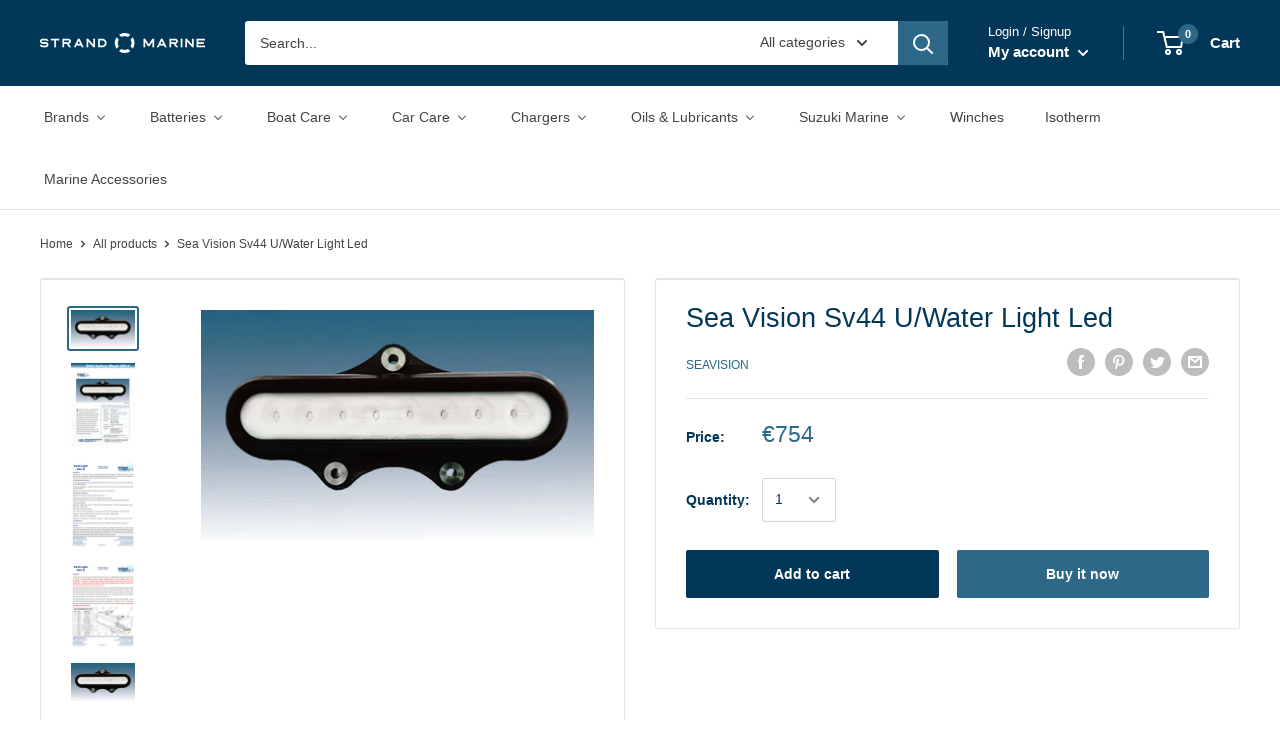

--- FILE ---
content_type: text/html; charset=utf-8
request_url: https://strandmarine.shop/products/sea-vision-sv44-u-water-light-led
body_size: 29443
content:
<!doctype html>

<html class="no-js" lang="en">
  <head>
    <meta charset="utf-8">
    <meta name="viewport" content="width=device-width, initial-scale=1.0, height=device-height, minimum-scale=1.0, maximum-scale=1.0">
    <meta name="theme-color" content="#2d6888"><title>Sea Vision Sv44 U/Water Light Led
</title><meta name="description" content="Sea Vision Sv44 U/Water Light Led"><link rel="canonical" href="https://strandmarine.shop/products/sea-vision-sv44-u-water-light-led"><link rel="shortcut icon" href="//strandmarine.shop/cdn/shop/files/favicon_96x96.png?v=1614737747" type="image/png"><link rel="preload" as="style" href="//strandmarine.shop/cdn/shop/t/2/assets/theme.css?v=89651201259586301091595239129">
    <link rel="preconnect" href="https://cdn.shopify.com">
    <link rel="preconnect" href="https://fonts.shopifycdn.com">
    <link rel="dns-prefetch" href="https://productreviews.shopifycdn.com">
    <link rel="dns-prefetch" href="https://ajax.googleapis.com">
    <link rel="dns-prefetch" href="https://maps.googleapis.com">
    <link rel="dns-prefetch" href="https://maps.gstatic.com">

    <meta property="og:type" content="product">
  <meta property="og:title" content="Sea Vision Sv44 U/Water Light Led"><meta property="og:image" content="http://strandmarine.shop/cdn/shop/files/23482-10883538_1024x.jpg?v=1684327030">
    <meta property="og:image:secure_url" content="https://strandmarine.shop/cdn/shop/files/23482-10883538_1024x.jpg?v=1684327030"><meta property="og:image" content="http://strandmarine.shop/cdn/shop/files/SV44-Surface-Mount-GEN-II_US-1_1024x.jpg?v=1684328929">
    <meta property="og:image:secure_url" content="https://strandmarine.shop/cdn/shop/files/SV44-Surface-Mount-GEN-II_US-1_1024x.jpg?v=1684328929"><meta property="og:image" content="http://strandmarine.shop/cdn/shop/files/SV44-Surface-Mount-GEN-II_US-2_1024x.jpg?v=1684328935">
    <meta property="og:image:secure_url" content="https://strandmarine.shop/cdn/shop/files/SV44-Surface-Mount-GEN-II_US-2_1024x.jpg?v=1684328935"><meta property="product:price:amount" content="754.00">
  <meta property="product:price:currency" content="EUR"><meta property="og:description" content="Sea Vision Sv44 U/Water Light Led"><meta property="og:url" content="https://strandmarine.shop/products/sea-vision-sv44-u-water-light-led">
<meta property="og:site_name" content="Strand Marine "><meta name="twitter:card" content="summary"><meta name="twitter:title" content="Sea Vision Sv44 U/Water Light Led">
  <meta name="twitter:description" content="Sea Vision Sv44 U/Water Light Led">
  <meta name="twitter:image" content="https://strandmarine.shop/cdn/shop/files/23482-10883538_600x600_crop_center.jpg?v=1684327030">
    <link rel="preload" href="" as="font" type="font/woff2" crossorigin>
<link rel="preload" href="" as="font" type="font/woff2" crossorigin>
<link rel="preload" href="" as="font" type="font/woff2" crossorigin>
<link rel="preload" href="" as="font" type="font/woff2" crossorigin>
<link rel="preload" href="" as="font" type="font/woff2" crossorigin>
<link rel="preload" href="" as="font" type="font/woff2" crossorigin>
<link rel="preload" href="//strandmarine.shop/cdn/shop/t/2/assets/font-theme-star.woff2?v=176977276741202493121589321792" as="font" type="font/woff2" crossorigin><style>
  /* We load the font used for the integration with Shopify Reviews to load our own stars */
  @font-face {
    font-family: "font-theme-star";
    src: url(//strandmarine.shop/cdn/shop/t/2/assets/font-theme-star.eot?v=178649971611478077551589321791);
    src: url(//strandmarine.shop/cdn/shop/t/2/assets/font-theme-star.eot?%23iefix&v=178649971611478077551589321791) format("embedded-opentype"), url(//strandmarine.shop/cdn/shop/t/2/assets/font-theme-star.woff2?v=176977276741202493121589321792) format("woff2"), url(//strandmarine.shop/cdn/shop/t/2/assets/font-theme-star.ttf?v=17527569363257290761589321792) format("truetype");
    font-weight: normal;
    font-style: normal;
    font-display: fallback;
  }

  
  


  
  
  

  :root {
    --default-text-font-size : 15px;
    --base-text-font-size    : 14px;
    --heading-font-family    : Helvetica, Arial, sans-serif;
    --heading-font-weight    : 400;
    --heading-font-style     : normal;
    --text-font-family       : Helvetica, Arial, sans-serif;
    --text-font-weight       : 400;
    --text-font-style        : normal;
    --text-font-bolder-weight: bolder;
    --text-link-decoration   : underline;

    --text-color               : #444444;
    --text-color-rgb           : 68, 68, 68;
    --heading-color            : #023757;
    --border-color             : #e1e3e4;
    --border-color-rgb         : 225, 227, 228;
    --form-border-color        : #d4d6d8;
    --accent-color             : #2d6888;
    --accent-color-rgb         : 45, 104, 136;
    --link-color               : #2d6888;
    --link-color-hover         : #1a3c4f;
    --background               : #ffffff;
    --secondary-background     : #ffffff;
    --secondary-background-rgb : 255, 255, 255;
    --accent-background        : rgba(45, 104, 136, 0.08);

    --error-color       : #ff0000;
    --error-background  : rgba(255, 0, 0, 0.07);
    --success-color     : #00aa00;
    --success-background: rgba(0, 170, 0, 0.11);

    --primary-button-background      : #023757;
    --primary-button-background-rgb  : 2, 55, 87;
    --primary-button-text-color      : #ffffff;
    --secondary-button-background    : #2d6888;
    --secondary-button-background-rgb: 45, 104, 136;
    --secondary-button-text-color    : #ffffff;

    --header-background      : #023757;
    --header-text-color      : #ffffff;
    --header-light-text-color: #ffffff;
    --header-border-color    : rgba(255, 255, 255, 0.3);
    --header-accent-color    : #2d6888;

    --flickity-arrow-color: #abb1b4;--product-on-sale-accent           : #ee0000;
    --product-on-sale-accent-rgb       : 238, 0, 0;
    --product-on-sale-color            : #ffffff;
    --product-in-stock-color           : #008a00;
    --product-low-stock-color          : #ee0000;
    --product-sold-out-color           : #8a9297;
    --product-custom-label-1-background: #008a00;
    --product-custom-label-1-color     : #ffffff;
    --product-custom-label-2-background: #00a500;
    --product-custom-label-2-color     : #ffffff;
    --product-review-star-color        : #ffbd00;

    --mobile-container-gutter : 20px;
    --desktop-container-gutter: 40px;
  }
</style>

<script>
  // IE11 does not have support for CSS variables, so we have to polyfill them
  if (!(((window || {}).CSS || {}).supports && window.CSS.supports('(--a: 0)'))) {
    const script = document.createElement('script');
    script.type = 'text/javascript';
    script.src = 'https://cdn.jsdelivr.net/npm/css-vars-ponyfill@2';
    script.onload = function() {
      cssVars({});
    };

    document.getElementsByTagName('head')[0].appendChild(script);
  }
</script>

    
  
  <script>window.performance && window.performance.mark && window.performance.mark('shopify.content_for_header.start');</script><meta id="shopify-digital-wallet" name="shopify-digital-wallet" content="/28188115016/digital_wallets/dialog">
<meta name="shopify-checkout-api-token" content="33820082b129f4a0891b37f0efcfcba2">
<meta id="in-context-paypal-metadata" data-shop-id="28188115016" data-venmo-supported="false" data-environment="production" data-locale="en_US" data-paypal-v4="true" data-currency="EUR">
<link rel="alternate" type="application/json+oembed" href="https://strandmarine.shop/products/sea-vision-sv44-u-water-light-led.oembed">
<script async="async" src="/checkouts/internal/preloads.js?locale=en-MT"></script>
<script id="shopify-features" type="application/json">{"accessToken":"33820082b129f4a0891b37f0efcfcba2","betas":["rich-media-storefront-analytics"],"domain":"strandmarine.shop","predictiveSearch":true,"shopId":28188115016,"locale":"en"}</script>
<script>var Shopify = Shopify || {};
Shopify.shop = "strand-marine.myshopify.com";
Shopify.locale = "en";
Shopify.currency = {"active":"EUR","rate":"1.0"};
Shopify.country = "MT";
Shopify.theme = {"name":"Warehouse - Initial","id":82011947080,"schema_name":"Warehouse","schema_version":"1.9.0","theme_store_id":871,"role":"main"};
Shopify.theme.handle = "null";
Shopify.theme.style = {"id":null,"handle":null};
Shopify.cdnHost = "strandmarine.shop/cdn";
Shopify.routes = Shopify.routes || {};
Shopify.routes.root = "/";</script>
<script type="module">!function(o){(o.Shopify=o.Shopify||{}).modules=!0}(window);</script>
<script>!function(o){function n(){var o=[];function n(){o.push(Array.prototype.slice.apply(arguments))}return n.q=o,n}var t=o.Shopify=o.Shopify||{};t.loadFeatures=n(),t.autoloadFeatures=n()}(window);</script>
<script id="shop-js-analytics" type="application/json">{"pageType":"product"}</script>
<script defer="defer" async type="module" src="//strandmarine.shop/cdn/shopifycloud/shop-js/modules/v2/client.init-shop-cart-sync_BN7fPSNr.en.esm.js"></script>
<script defer="defer" async type="module" src="//strandmarine.shop/cdn/shopifycloud/shop-js/modules/v2/chunk.common_Cbph3Kss.esm.js"></script>
<script defer="defer" async type="module" src="//strandmarine.shop/cdn/shopifycloud/shop-js/modules/v2/chunk.modal_DKumMAJ1.esm.js"></script>
<script type="module">
  await import("//strandmarine.shop/cdn/shopifycloud/shop-js/modules/v2/client.init-shop-cart-sync_BN7fPSNr.en.esm.js");
await import("//strandmarine.shop/cdn/shopifycloud/shop-js/modules/v2/chunk.common_Cbph3Kss.esm.js");
await import("//strandmarine.shop/cdn/shopifycloud/shop-js/modules/v2/chunk.modal_DKumMAJ1.esm.js");

  window.Shopify.SignInWithShop?.initShopCartSync?.({"fedCMEnabled":true,"windoidEnabled":true});

</script>
<script>(function() {
  var isLoaded = false;
  function asyncLoad() {
    if (isLoaded) return;
    isLoaded = true;
    var urls = ["https:\/\/cdn.eggflow.com\/v1\/en_US\/adcoffee.js?init=664322fe7284b\u0026track=PageView\u0026app=smartpop\u0026shop=strand-marine.myshopify.com"];
    for (var i = 0; i < urls.length; i++) {
      var s = document.createElement('script');
      s.type = 'text/javascript';
      s.async = true;
      s.src = urls[i];
      var x = document.getElementsByTagName('script')[0];
      x.parentNode.insertBefore(s, x);
    }
  };
  if(window.attachEvent) {
    window.attachEvent('onload', asyncLoad);
  } else {
    window.addEventListener('load', asyncLoad, false);
  }
})();</script>
<script id="__st">var __st={"a":28188115016,"offset":3600,"reqid":"169c144b-607d-4702-9fec-40f3b0a3b496-1769956799","pageurl":"strandmarine.shop\/products\/sea-vision-sv44-u-water-light-led","u":"ccdbe7673ca1","p":"product","rtyp":"product","rid":8410479296857};</script>
<script>window.ShopifyPaypalV4VisibilityTracking = true;</script>
<script id="captcha-bootstrap">!function(){'use strict';const t='contact',e='account',n='new_comment',o=[[t,t],['blogs',n],['comments',n],[t,'customer']],c=[[e,'customer_login'],[e,'guest_login'],[e,'recover_customer_password'],[e,'create_customer']],r=t=>t.map((([t,e])=>`form[action*='/${t}']:not([data-nocaptcha='true']) input[name='form_type'][value='${e}']`)).join(','),a=t=>()=>t?[...document.querySelectorAll(t)].map((t=>t.form)):[];function s(){const t=[...o],e=r(t);return a(e)}const i='password',u='form_key',d=['recaptcha-v3-token','g-recaptcha-response','h-captcha-response',i],f=()=>{try{return window.sessionStorage}catch{return}},m='__shopify_v',_=t=>t.elements[u];function p(t,e,n=!1){try{const o=window.sessionStorage,c=JSON.parse(o.getItem(e)),{data:r}=function(t){const{data:e,action:n}=t;return t[m]||n?{data:e,action:n}:{data:t,action:n}}(c);for(const[e,n]of Object.entries(r))t.elements[e]&&(t.elements[e].value=n);n&&o.removeItem(e)}catch(o){console.error('form repopulation failed',{error:o})}}const l='form_type',E='cptcha';function T(t){t.dataset[E]=!0}const w=window,h=w.document,L='Shopify',v='ce_forms',y='captcha';let A=!1;((t,e)=>{const n=(g='f06e6c50-85a8-45c8-87d0-21a2b65856fe',I='https://cdn.shopify.com/shopifycloud/storefront-forms-hcaptcha/ce_storefront_forms_captcha_hcaptcha.v1.5.2.iife.js',D={infoText:'Protected by hCaptcha',privacyText:'Privacy',termsText:'Terms'},(t,e,n)=>{const o=w[L][v],c=o.bindForm;if(c)return c(t,g,e,D).then(n);var r;o.q.push([[t,g,e,D],n]),r=I,A||(h.body.append(Object.assign(h.createElement('script'),{id:'captcha-provider',async:!0,src:r})),A=!0)});var g,I,D;w[L]=w[L]||{},w[L][v]=w[L][v]||{},w[L][v].q=[],w[L][y]=w[L][y]||{},w[L][y].protect=function(t,e){n(t,void 0,e),T(t)},Object.freeze(w[L][y]),function(t,e,n,w,h,L){const[v,y,A,g]=function(t,e,n){const i=e?o:[],u=t?c:[],d=[...i,...u],f=r(d),m=r(i),_=r(d.filter((([t,e])=>n.includes(e))));return[a(f),a(m),a(_),s()]}(w,h,L),I=t=>{const e=t.target;return e instanceof HTMLFormElement?e:e&&e.form},D=t=>v().includes(t);t.addEventListener('submit',(t=>{const e=I(t);if(!e)return;const n=D(e)&&!e.dataset.hcaptchaBound&&!e.dataset.recaptchaBound,o=_(e),c=g().includes(e)&&(!o||!o.value);(n||c)&&t.preventDefault(),c&&!n&&(function(t){try{if(!f())return;!function(t){const e=f();if(!e)return;const n=_(t);if(!n)return;const o=n.value;o&&e.removeItem(o)}(t);const e=Array.from(Array(32),(()=>Math.random().toString(36)[2])).join('');!function(t,e){_(t)||t.append(Object.assign(document.createElement('input'),{type:'hidden',name:u})),t.elements[u].value=e}(t,e),function(t,e){const n=f();if(!n)return;const o=[...t.querySelectorAll(`input[type='${i}']`)].map((({name:t})=>t)),c=[...d,...o],r={};for(const[a,s]of new FormData(t).entries())c.includes(a)||(r[a]=s);n.setItem(e,JSON.stringify({[m]:1,action:t.action,data:r}))}(t,e)}catch(e){console.error('failed to persist form',e)}}(e),e.submit())}));const S=(t,e)=>{t&&!t.dataset[E]&&(n(t,e.some((e=>e===t))),T(t))};for(const o of['focusin','change'])t.addEventListener(o,(t=>{const e=I(t);D(e)&&S(e,y())}));const B=e.get('form_key'),M=e.get(l),P=B&&M;t.addEventListener('DOMContentLoaded',(()=>{const t=y();if(P)for(const e of t)e.elements[l].value===M&&p(e,B);[...new Set([...A(),...v().filter((t=>'true'===t.dataset.shopifyCaptcha))])].forEach((e=>S(e,t)))}))}(h,new URLSearchParams(w.location.search),n,t,e,['guest_login'])})(!0,!0)}();</script>
<script integrity="sha256-4kQ18oKyAcykRKYeNunJcIwy7WH5gtpwJnB7kiuLZ1E=" data-source-attribution="shopify.loadfeatures" defer="defer" src="//strandmarine.shop/cdn/shopifycloud/storefront/assets/storefront/load_feature-a0a9edcb.js" crossorigin="anonymous"></script>
<script data-source-attribution="shopify.dynamic_checkout.dynamic.init">var Shopify=Shopify||{};Shopify.PaymentButton=Shopify.PaymentButton||{isStorefrontPortableWallets:!0,init:function(){window.Shopify.PaymentButton.init=function(){};var t=document.createElement("script");t.src="https://strandmarine.shop/cdn/shopifycloud/portable-wallets/latest/portable-wallets.en.js",t.type="module",document.head.appendChild(t)}};
</script>
<script data-source-attribution="shopify.dynamic_checkout.buyer_consent">
  function portableWalletsHideBuyerConsent(e){var t=document.getElementById("shopify-buyer-consent"),n=document.getElementById("shopify-subscription-policy-button");t&&n&&(t.classList.add("hidden"),t.setAttribute("aria-hidden","true"),n.removeEventListener("click",e))}function portableWalletsShowBuyerConsent(e){var t=document.getElementById("shopify-buyer-consent"),n=document.getElementById("shopify-subscription-policy-button");t&&n&&(t.classList.remove("hidden"),t.removeAttribute("aria-hidden"),n.addEventListener("click",e))}window.Shopify?.PaymentButton&&(window.Shopify.PaymentButton.hideBuyerConsent=portableWalletsHideBuyerConsent,window.Shopify.PaymentButton.showBuyerConsent=portableWalletsShowBuyerConsent);
</script>
<script>
  function portableWalletsCleanup(e){e&&e.src&&console.error("Failed to load portable wallets script "+e.src);var t=document.querySelectorAll("shopify-accelerated-checkout .shopify-payment-button__skeleton, shopify-accelerated-checkout-cart .wallet-cart-button__skeleton"),e=document.getElementById("shopify-buyer-consent");for(let e=0;e<t.length;e++)t[e].remove();e&&e.remove()}function portableWalletsNotLoadedAsModule(e){e instanceof ErrorEvent&&"string"==typeof e.message&&e.message.includes("import.meta")&&"string"==typeof e.filename&&e.filename.includes("portable-wallets")&&(window.removeEventListener("error",portableWalletsNotLoadedAsModule),window.Shopify.PaymentButton.failedToLoad=e,"loading"===document.readyState?document.addEventListener("DOMContentLoaded",window.Shopify.PaymentButton.init):window.Shopify.PaymentButton.init())}window.addEventListener("error",portableWalletsNotLoadedAsModule);
</script>

<script type="module" src="https://strandmarine.shop/cdn/shopifycloud/portable-wallets/latest/portable-wallets.en.js" onError="portableWalletsCleanup(this)" crossorigin="anonymous"></script>
<script nomodule>
  document.addEventListener("DOMContentLoaded", portableWalletsCleanup);
</script>

<link id="shopify-accelerated-checkout-styles" rel="stylesheet" media="screen" href="https://strandmarine.shop/cdn/shopifycloud/portable-wallets/latest/accelerated-checkout-backwards-compat.css" crossorigin="anonymous">
<style id="shopify-accelerated-checkout-cart">
        #shopify-buyer-consent {
  margin-top: 1em;
  display: inline-block;
  width: 100%;
}

#shopify-buyer-consent.hidden {
  display: none;
}

#shopify-subscription-policy-button {
  background: none;
  border: none;
  padding: 0;
  text-decoration: underline;
  font-size: inherit;
  cursor: pointer;
}

#shopify-subscription-policy-button::before {
  box-shadow: none;
}

      </style>

<script>window.performance && window.performance.mark && window.performance.mark('shopify.content_for_header.end');</script>

    <link rel="stylesheet" href="//strandmarine.shop/cdn/shop/t/2/assets/theme.css?v=89651201259586301091595239129">

    
  <script type="application/ld+json">
  {
    "@context": "http://schema.org",
    "@type": "Product",
    "offers": [{
          "@type": "Offer",
          "name": "Default Title",
          "availability":"https://schema.org/InStock",
          "price": 754.0,
          "priceCurrency": "EUR",
          "priceValidUntil": "2026-02-11","sku": "SV44","url": "/products/sea-vision-sv44-u-water-light-led/products/sea-vision-sv44-u-water-light-led?variant=46730110370137"
        }
],
    "brand": {
      "name": "Seavision"
    },
    "name": "Sea Vision Sv44 U\/Water Light Led",
    "description": "Sea Vision Sv44 U\/Water Light Led",
    "category": "Seavision",
    "url": "/products/sea-vision-sv44-u-water-light-led/products/sea-vision-sv44-u-water-light-led",
    "sku": "SV44",
    "image": {
      "@type": "ImageObject",
      "url": "https://strandmarine.shop/cdn/shop/files/23482-10883538_1024x.jpg?v=1684327030",
      "image": "https://strandmarine.shop/cdn/shop/files/23482-10883538_1024x.jpg?v=1684327030",
      "name": "Sea Vision Sv44 U\/Water Light Led",
      "width": "1024",
      "height": "1024"
    }
  }
  </script>



  <script type="application/ld+json">
  {
    "@context": "http://schema.org",
    "@type": "BreadcrumbList",
  "itemListElement": [{
      "@type": "ListItem",
      "position": 1,
      "name": "Home",
      "item": "https://strandmarine.shop"
    },{
          "@type": "ListItem",
          "position": 2,
          "name": "Sea Vision Sv44 U\/Water Light Led",
          "item": "https://strandmarine.shop/products/sea-vision-sv44-u-water-light-led"
        }]
  }
  </script>


    <script>
      // This allows to expose several variables to the global scope, to be used in scripts
      window.theme = {
        pageType: "product",
        cartCount: 0,
        moneyFormat: "€{{amount}}",
        moneyWithCurrencyFormat: "€{{amount}} EUR",
        showDiscount: true,
        discountMode: "saving",
        searchMode: "product",
        cartType: "drawer"
      };

      window.routes = {
        rootUrl: "\/",
        cartUrl: "\/cart",
        cartAddUrl: "\/cart\/add",
        cartChangeUrl: "\/cart\/change",
        searchUrl: "\/search",
        productRecommendationsUrl: "\/recommendations\/products"
      };

      window.languages = {
        collectionOnSaleLabel: "Save {{savings}}",
        productFormUnavailable: "Unavailable",
        productFormAddToCart: "Add to cart",
        productFormSoldOut: "Sold out",
        shippingEstimatorNoResults: "No shipping could be found for your address.",
        shippingEstimatorOneResult: "There is one shipping rate for your address:",
        shippingEstimatorMultipleResults: "There are {{count}} shipping rates for your address:",
        shippingEstimatorErrors: "There are some errors:"
      };

      window.lazySizesConfig = {
        loadHidden: false,
        hFac: 0.8,
        expFactor: 3,
        customMedia: {
          '--phone': '(max-width: 640px)',
          '--tablet': '(min-width: 641px) and (max-width: 1023px)',
          '--lap': '(min-width: 1024px)'
        }
      };

      document.documentElement.className = document.documentElement.className.replace('no-js', 'js');
    </script><script src="//polyfill-fastly.net/v3/polyfill.min.js?unknown=polyfill&features=fetch,Element.prototype.closest,Element.prototype.matches,Element.prototype.remove,Element.prototype.classList,Array.prototype.includes,Array.prototype.fill,String.prototype.includes,String.prototype.padStart,Object.assign,CustomEvent,Intl,URL,DOMTokenList,IntersectionObserver,IntersectionObserverEntry" defer></script>
    <script src="//strandmarine.shop/cdn/shop/t/2/assets/theme.min.js?v=158643886949522620661594211614" defer></script>
    <script src="//strandmarine.shop/cdn/shop/t/2/assets/custom.js?v=90373254691674712701589321791" defer></script>

    <script>
      (function () {
        window.onpageshow = function() {
          // We force re-freshing the cart content onpageshow, as most browsers will serve a cache copy when hitting the
          // back button, which cause staled data
          document.documentElement.dispatchEvent(new CustomEvent('cart:refresh', {
            bubbles: true,
            detail: {scrollToTop: false}
          }));
        };
      })();
    </script>
  <link href="//strandmarine.shop/cdn/shop/t/2/assets/ndnapps-contactform-styles.css?v=48659872268970843971592431110" rel="stylesheet" type="text/css" media="all" />
<!-- BEGIN app block: shopify://apps/buddha-mega-menu-navigation/blocks/megamenu/dbb4ce56-bf86-4830-9b3d-16efbef51c6f -->
<script>
        var productImageAndPrice = [],
            collectionImages = [],
            articleImages = [],
            mmLivIcons = false,
            mmFlipClock = false,
            mmFixesUseJquery = false,
            mmNumMMI = 10,
            mmSchemaTranslation = {},
            mmMenuStrings =  {"menuStrings":{"default":{"Brands":"Brands","CellPower":"CellPower","Ctek":"Ctek","Henco":"Henco","Mannol":"Mannol","Mastervolt":"Mastervolt","Optima":"Optima","PBQ":"PBQ","Suzuki":"Suzuki","Suzumar":"Suzumar","Varta":"Varta","Maxwell":"Maxwell","Pettit":"Pettit","Isotherm":"Isotherm","Hella Marine":"Hella Marine","Shurhold":"Shurhold","Batteries":"Batteries","UPS":"UPS","Marine & Solar":"Marine & Solar","Cellpower":"Cellpower","Marine Starting":"Marine Starting","Boat Care":"Boat Care","TopGear":"TopGear","Car Care":"Car Care","Mannol Car Care":"Mannol Car Care","Chargers":"Chargers","Automotive Chargers":"Automotive Chargers","Ctek Chargers":"Ctek Chargers","Ctek Charger Accessories":"Ctek Charger Accessories","Marine Chargers":"Marine Chargers","Ctek Marine Chargers":"Ctek Marine Chargers","Mastervolt Marine Chargers":"Mastervolt Marine Chargers","Oils & Lubricants":"Oils & Lubricants","Fuel Additives":"Fuel Additives","Auto Coolants":"Auto Coolants","Suzuki Marine":"Suzuki Marine","Suzuki Marine Oils & Lubricants":"Suzuki Marine Oils & Lubricants","Suzuki Marine Service Kits":"Suzuki Marine Service Kits","Suzuki Marine Parts":"Suzuki Marine Parts","Suzuki Marine Accessories":"Suzuki Marine Accessories","Suzuki Marine Merchandise":"Suzuki Marine Merchandise","Suzuki Marine Outboards":"Suzuki Marine Outboards","Suzuki Suzumar Tenders":"Suzuki Suzumar Tenders","Winches":"Winches","Marine Accessories":"Marine Accessories"}},"additional":{"default":{}}} ,
            mmShopLocale = "en",
            mmShopLocaleCollectionsRoute = "/collections",
            mmSchemaDesignJSON = [{"action":"menu-select","value":"main-menu"},{"action":"design","setting":"vertical_font_size","value":"13px"},{"action":"design","setting":"vertical_link_hover_color","value":"#0da19a"},{"action":"design","setting":"vertical_link_color","value":"#ffffff"},{"action":"design","setting":"vertical_text_color","value":"#ffffff"},{"action":"design","setting":"text_color","value":"#222222"},{"action":"design","setting":"font_size","value":"13px"},{"action":"design","setting":"button_text_color","value":"#ffffff"},{"action":"design","setting":"button_text_hover_color","value":"#ffffff"},{"action":"design","setting":"background_color","value":"#ffffff"},{"action":"design","setting":"background_hover_color","value":"#f9f9f9"},{"action":"design","setting":"link_color","value":"#4e4e4e"},{"action":"design","setting":"button_background_color","value":"#0da19a"},{"action":"design","setting":"link_hover_color","value":"#0da19a"},{"action":"design","setting":"button_background_hover_color","value":"#0d8781"},{"action":"design","setting":"tree_sub_direction","value":"set_tree_auto"},{"action":"design","setting":"font_family","value":"Default"}],
            mmDomChangeSkipUl = "",
            buddhaMegaMenuShop = "strand-marine.myshopify.com",
            mmWireframeCompression = "0",
            mmExtensionAssetUrl = "https://cdn.shopify.com/extensions/019abe06-4a3f-7763-88da-170e1b54169b/mega-menu-151/assets/";var bestSellersHTML = '';var newestProductsHTML = '';/* get link lists api */
        var linkLists={"main-menu" : {"title":"Main menu", "items":["/","/","/","/","/","/collections/oils-lubricants","/collections/auto-coolants",]},"footer" : {"title":"Footer menu", "items":["/search","/policies/terms-of-service","/policies/privacy-policy","/policies/shipping-policy","/policies/refund-policy","/pages/about-us","/pages/contact-us",]},"customer-account-main-menu" : {"title":"Customer account main menu", "items":["/","https://shopify.com/28188115016/account/orders?locale=en&amp;region_country=MT",]},};/*ENDPARSE*/

        

        /* set product prices *//* get the collection images *//* get the article images *//* customer fixes */
        var mmThemeFixesBeforeInit = function(){ mmAddStyle(".search-bar, header.header {z-index: 1001 !important;}"); }; var mmThemeFixesBefore = function(){ if (selectedMenu=="main-menu" && tempMenuObject.u.matches(".nav-bar__linklist")) { tempMenuObject.forceMenu = true; tempMenuObject.skipCheck = true; tempMenuObject.liClasses = "nav-bar__item"; tempMenuObject.aClasses = "nav-bar__link link"; tempMenuObject.liItems = tempMenuObject.u.children; } else if (selectedMenu=="main-menu" && tempMenuObject.u.matches(".mobile-menu__panel:first-child .mobile-menu__nav")) { tempMenuObject.forceMenu = true; tempMenuObject.skipCheck = true; tempMenuObject.liClasses = "mobile-menu__nav-item"; tempMenuObject.aClasses = ""; tempMenuObject.liItems = tempMenuObject.u.children; } }; 
        

        var mmWireframe = {"html" : "<li class=\"buddha-menu-item\" itemId=\"xG9ht\"  ><a data-href=\"no-link\" href=\"javascript:void(0);\" aria-label=\"Brands\" data-no-instant=\"\" onclick=\"return toggleSubmenu(this);\"  ><span class=\"mm-title\">Brands</span><i class=\"mm-arrow mm-angle-down\" aria-hidden=\"true\"></i><span class=\"toggle-menu-btn\" style=\"display:none;\" title=\"Toggle menu\" onclick=\"return toggleSubmenu(this)\"><span class=\"mm-arrow-icon\"><span class=\"bar-one\"></span><span class=\"bar-two\"></span></span></span></a><ul class=\"mm-submenu tree  small mm-last-level\"><li data-href=\"/collections/cellpower\" href=\"/collections/cellpower\" aria-label=\"CellPower\" data-no-instant=\"\" onclick=\"mmGoToPage(this, event); return false;\"  ><a data-href=\"/collections/cellpower\" href=\"/collections/cellpower\" aria-label=\"CellPower\" data-no-instant=\"\" onclick=\"mmGoToPage(this, event); return false;\"  ><span class=\"mm-title\">CellPower</span></a></li><li data-href=\"/collections/ctek\" href=\"/collections/ctek\" aria-label=\"Ctek\" data-no-instant=\"\" onclick=\"mmGoToPage(this, event); return false;\"  ><a data-href=\"/collections/ctek\" href=\"/collections/ctek\" aria-label=\"Ctek\" data-no-instant=\"\" onclick=\"mmGoToPage(this, event); return false;\"  ><span class=\"mm-title\">Ctek</span></a></li><li data-href=\"/collections/henco-brand\" href=\"/collections/henco-brand\" aria-label=\"Henco\" data-no-instant=\"\" onclick=\"mmGoToPage(this, event); return false;\"  ><a data-href=\"/collections/henco-brand\" href=\"/collections/henco-brand\" aria-label=\"Henco\" data-no-instant=\"\" onclick=\"mmGoToPage(this, event); return false;\"  ><span class=\"mm-title\">Henco</span></a></li><li data-href=\"/collections/mannol-car-care\" href=\"/collections/mannol-car-care\" aria-label=\"Mannol\" data-no-instant=\"\" onclick=\"mmGoToPage(this, event); return false;\"  ><a data-href=\"/collections/mannol-car-care\" href=\"/collections/mannol-car-care\" aria-label=\"Mannol\" data-no-instant=\"\" onclick=\"mmGoToPage(this, event); return false;\"  ><span class=\"mm-title\">Mannol</span></a></li><li data-href=\"/collections/mastervolt-brand\" href=\"/collections/mastervolt-brand\" aria-label=\"Mastervolt\" data-no-instant=\"\" onclick=\"mmGoToPage(this, event); return false;\"  ><a data-href=\"/collections/mastervolt-brand\" href=\"/collections/mastervolt-brand\" aria-label=\"Mastervolt\" data-no-instant=\"\" onclick=\"mmGoToPage(this, event); return false;\"  ><span class=\"mm-title\">Mastervolt</span></a></li><li data-href=\"/collections/optima-brand\" href=\"/collections/optima-brand\" aria-label=\"Optima\" data-no-instant=\"\" onclick=\"mmGoToPage(this, event); return false;\"  ><a data-href=\"/collections/optima-brand\" href=\"/collections/optima-brand\" aria-label=\"Optima\" data-no-instant=\"\" onclick=\"mmGoToPage(this, event); return false;\"  ><span class=\"mm-title\">Optima</span></a></li><li data-href=\"/collections/pbq-brand\" href=\"/collections/pbq-brand\" aria-label=\"PBQ\" data-no-instant=\"\" onclick=\"mmGoToPage(this, event); return false;\"  ><a data-href=\"/collections/pbq-brand\" href=\"/collections/pbq-brand\" aria-label=\"PBQ\" data-no-instant=\"\" onclick=\"mmGoToPage(this, event); return false;\"  ><span class=\"mm-title\">PBQ</span></a></li><li data-href=\"/collections/suzuki\" href=\"/collections/suzuki\" aria-label=\"Suzuki\" data-no-instant=\"\" onclick=\"mmGoToPage(this, event); return false;\"  ><a data-href=\"/collections/suzuki\" href=\"/collections/suzuki\" aria-label=\"Suzuki\" data-no-instant=\"\" onclick=\"mmGoToPage(this, event); return false;\"  ><span class=\"mm-title\">Suzuki</span></a></li><li data-href=\"/collections/suzuki-suzumar-tenders\" href=\"/collections/suzuki-suzumar-tenders\" aria-label=\"Suzumar\" data-no-instant=\"\" onclick=\"mmGoToPage(this, event); return false;\"  ><a data-href=\"/collections/suzuki-suzumar-tenders\" href=\"/collections/suzuki-suzumar-tenders\" aria-label=\"Suzumar\" data-no-instant=\"\" onclick=\"mmGoToPage(this, event); return false;\"  ><span class=\"mm-title\">Suzumar</span></a></li><li data-href=\"/collections/varta-brand\" href=\"/collections/varta-brand\" aria-label=\"Varta\" data-no-instant=\"\" onclick=\"mmGoToPage(this, event); return false;\"  ><a data-href=\"/collections/varta-brand\" href=\"/collections/varta-brand\" aria-label=\"Varta\" data-no-instant=\"\" onclick=\"mmGoToPage(this, event); return false;\"  ><span class=\"mm-title\">Varta</span></a></li><li data-href=\"/collections/maxwell\" href=\"/collections/maxwell\" aria-label=\"Maxwell\" data-no-instant=\"\" onclick=\"mmGoToPage(this, event); return false;\"  ><a data-href=\"/collections/maxwell\" href=\"/collections/maxwell\" aria-label=\"Maxwell\" data-no-instant=\"\" onclick=\"mmGoToPage(this, event); return false;\"  ><span class=\"mm-title\">Maxwell</span></a></li><li data-href=\"/collections/pettit-brand\" href=\"/collections/pettit-brand\" aria-label=\"Pettit\" data-no-instant=\"\" onclick=\"mmGoToPage(this, event); return false;\"  ><a data-href=\"/collections/pettit-brand\" href=\"/collections/pettit-brand\" aria-label=\"Pettit\" data-no-instant=\"\" onclick=\"mmGoToPage(this, event); return false;\"  ><span class=\"mm-title\">Pettit</span></a></li><li data-href=\"/collections/indel-webasto-marine\" href=\"/collections/indel-webasto-marine\" aria-label=\"Isotherm\" data-no-instant=\"\" onclick=\"mmGoToPage(this, event); return false;\"  ><a data-href=\"/collections/indel-webasto-marine\" href=\"/collections/indel-webasto-marine\" aria-label=\"Isotherm\" data-no-instant=\"\" onclick=\"mmGoToPage(this, event); return false;\"  ><span class=\"mm-title\">Isotherm</span></a></li><li data-href=\"/collections/hella-marine\" href=\"/collections/hella-marine\" aria-label=\"Hella Marine\" data-no-instant=\"\" onclick=\"mmGoToPage(this, event); return false;\"  ><a data-href=\"/collections/hella-marine\" href=\"/collections/hella-marine\" aria-label=\"Hella Marine\" data-no-instant=\"\" onclick=\"mmGoToPage(this, event); return false;\"  ><span class=\"mm-title\">Hella Marine</span></a></li><li data-href=\"/collections/shurhold\" href=\"/collections/shurhold\" aria-label=\"Shurhold\" data-no-instant=\"\" onclick=\"mmGoToPage(this, event); return false;\"  ><a data-href=\"/collections/shurhold\" href=\"/collections/shurhold\" aria-label=\"Shurhold\" data-no-instant=\"\" onclick=\"mmGoToPage(this, event); return false;\"  ><span class=\"mm-title\">Shurhold</span></a></li></ul></li><li class=\"buddha-menu-item\" itemId=\"d5CGg\"  ><a data-href=\"no-link\" href=\"javascript:void(0);\" aria-label=\"Batteries\" data-no-instant=\"\" onclick=\"return toggleSubmenu(this);\"  ><span class=\"mm-title\">Batteries</span><i class=\"mm-arrow mm-angle-down\" aria-hidden=\"true\"></i><span class=\"toggle-menu-btn\" style=\"display:none;\" title=\"Toggle menu\" onclick=\"return toggleSubmenu(this)\"><span class=\"mm-arrow-icon\"><span class=\"bar-one\"></span><span class=\"bar-two\"></span></span></span></a><ul class=\"mm-submenu tree  small \"><li data-href=\"no-link\" href=\"javascript:void(0);\" aria-label=\"UPS\" data-no-instant=\"\" onclick=\"return toggleSubmenu(this);\"  ><a data-href=\"no-link\" href=\"javascript:void(0);\" aria-label=\"UPS\" data-no-instant=\"\" onclick=\"return toggleSubmenu(this);\"  ><span class=\"mm-title\">UPS</span><i class=\"mm-arrow mm-angle-down\" aria-hidden=\"true\"></i><span class=\"toggle-menu-btn\" style=\"display:none;\" title=\"Toggle menu\" onclick=\"return toggleSubmenu(this)\"><span class=\"mm-arrow-icon\"><span class=\"bar-one\"></span><span class=\"bar-two\"></span></span></span></a><ul class=\"mm-submenu tree  small mm-last-level\"><li data-href=\"/collections/cellpower-ups\" href=\"/collections/cellpower-ups\" aria-label=\"CellPower\" data-no-instant=\"\" onclick=\"mmGoToPage(this, event); return false;\"  ><a data-href=\"/collections/cellpower-ups\" href=\"/collections/cellpower-ups\" aria-label=\"CellPower\" data-no-instant=\"\" onclick=\"mmGoToPage(this, event); return false;\"  ><span class=\"mm-title\">CellPower</span></a></li><li data-href=\"/collections/pbq-ups\" href=\"/collections/pbq-ups\" aria-label=\"PBQ\" data-no-instant=\"\" onclick=\"mmGoToPage(this, event); return false;\"  ><a data-href=\"/collections/pbq-ups\" href=\"/collections/pbq-ups\" aria-label=\"PBQ\" data-no-instant=\"\" onclick=\"mmGoToPage(this, event); return false;\"  ><span class=\"mm-title\">PBQ</span></a></li></ul></li><li data-href=\"no-link\" href=\"javascript:void(0);\" aria-label=\"Marine & Solar\" data-no-instant=\"\" onclick=\"return toggleSubmenu(this);\"  ><a data-href=\"no-link\" href=\"javascript:void(0);\" aria-label=\"Marine & Solar\" data-no-instant=\"\" onclick=\"return toggleSubmenu(this);\"  ><span class=\"mm-title\">Marine & Solar</span><i class=\"mm-arrow mm-angle-down\" aria-hidden=\"true\"></i><span class=\"toggle-menu-btn\" style=\"display:none;\" title=\"Toggle menu\" onclick=\"return toggleSubmenu(this)\"><span class=\"mm-arrow-icon\"><span class=\"bar-one\"></span><span class=\"bar-two\"></span></span></span></a><ul class=\"mm-submenu tree  small mm-last-level\"><li data-href=\"/collections/mastervolt\" href=\"/collections/mastervolt\" aria-label=\"Mastervolt\" data-no-instant=\"\" onclick=\"mmGoToPage(this, event); return false;\"  ><a data-href=\"/collections/mastervolt\" href=\"/collections/mastervolt\" aria-label=\"Mastervolt\" data-no-instant=\"\" onclick=\"mmGoToPage(this, event); return false;\"  ><span class=\"mm-title\">Mastervolt</span></a></li><li data-href=\"/collections/varta\" href=\"/collections/varta\" aria-label=\"Varta\" data-no-instant=\"\" onclick=\"mmGoToPage(this, event); return false;\"  ><a data-href=\"/collections/varta\" href=\"/collections/varta\" aria-label=\"Varta\" data-no-instant=\"\" onclick=\"mmGoToPage(this, event); return false;\"  ><span class=\"mm-title\">Varta</span></a></li><li data-href=\"/collections/optima\" href=\"/collections/optima\" aria-label=\"Optima\" data-no-instant=\"\" onclick=\"mmGoToPage(this, event); return false;\"  ><a data-href=\"/collections/optima\" href=\"/collections/optima\" aria-label=\"Optima\" data-no-instant=\"\" onclick=\"mmGoToPage(this, event); return false;\"  ><span class=\"mm-title\">Optima</span></a></li><li data-href=\"/collections/cellpower-m-s\" href=\"/collections/cellpower-m-s\" aria-label=\"Cellpower\" data-no-instant=\"\" onclick=\"mmGoToPage(this, event); return false;\"  ><a data-href=\"/collections/cellpower-m-s\" href=\"/collections/cellpower-m-s\" aria-label=\"Cellpower\" data-no-instant=\"\" onclick=\"mmGoToPage(this, event); return false;\"  ><span class=\"mm-title\">Cellpower</span></a></li><li data-href=\"/collections/pbq-m-s\" href=\"/collections/pbq-m-s\" aria-label=\"PBQ\" data-no-instant=\"\" onclick=\"mmGoToPage(this, event); return false;\"  ><a data-href=\"/collections/pbq-m-s\" href=\"/collections/pbq-m-s\" aria-label=\"PBQ\" data-no-instant=\"\" onclick=\"mmGoToPage(this, event); return false;\"  ><span class=\"mm-title\">PBQ</span></a></li></ul></li><li data-href=\"no-link\" href=\"javascript:void(0);\" aria-label=\"Marine Starting\" data-no-instant=\"\" onclick=\"return toggleSubmenu(this);\"  ><a data-href=\"no-link\" href=\"javascript:void(0);\" aria-label=\"Marine Starting\" data-no-instant=\"\" onclick=\"return toggleSubmenu(this);\"  ><span class=\"mm-title\">Marine Starting</span><i class=\"mm-arrow mm-angle-down\" aria-hidden=\"true\"></i><span class=\"toggle-menu-btn\" style=\"display:none;\" title=\"Toggle menu\" onclick=\"return toggleSubmenu(this)\"><span class=\"mm-arrow-icon\"><span class=\"bar-one\"></span><span class=\"bar-two\"></span></span></span></a><ul class=\"mm-submenu tree  small mm-last-level\"><li data-href=\"/collections/varta-marine-starting\" href=\"/collections/varta-marine-starting\" aria-label=\"Varta\" data-no-instant=\"\" onclick=\"mmGoToPage(this, event); return false;\"  ><a data-href=\"/collections/varta-marine-starting\" href=\"/collections/varta-marine-starting\" aria-label=\"Varta\" data-no-instant=\"\" onclick=\"mmGoToPage(this, event); return false;\"  ><span class=\"mm-title\">Varta</span></a></li><li data-href=\"/collections/optima-marine-starting\" href=\"/collections/optima-marine-starting\" aria-label=\"Optima\" data-no-instant=\"\" onclick=\"mmGoToPage(this, event); return false;\"  ><a data-href=\"/collections/optima-marine-starting\" href=\"/collections/optima-marine-starting\" aria-label=\"Optima\" data-no-instant=\"\" onclick=\"mmGoToPage(this, event); return false;\"  ><span class=\"mm-title\">Optima</span></a></li></ul></li></ul></li><li class=\"buddha-menu-item\" itemId=\"D2CGK\"  ><a data-href=\"no-link\" href=\"javascript:void(0);\" aria-label=\"Boat Care\" data-no-instant=\"\" onclick=\"return toggleSubmenu(this);\"  ><span class=\"mm-title\">Boat Care</span><i class=\"mm-arrow mm-angle-down\" aria-hidden=\"true\"></i><span class=\"toggle-menu-btn\" style=\"display:none;\" title=\"Toggle menu\" onclick=\"return toggleSubmenu(this)\"><span class=\"mm-arrow-icon\"><span class=\"bar-one\"></span><span class=\"bar-two\"></span></span></span></a><ul class=\"mm-submenu tree  small mm-last-level\"><li data-href=\"/collections/topgear\" href=\"/collections/topgear\" aria-label=\"TopGear\" data-no-instant=\"\" onclick=\"mmGoToPage(this, event); return false;\"  ><a data-href=\"/collections/topgear\" href=\"/collections/topgear\" aria-label=\"TopGear\" data-no-instant=\"\" onclick=\"mmGoToPage(this, event); return false;\"  ><span class=\"mm-title\">TopGear</span></a></li><li data-href=\"/collections/pettit-brand\" href=\"/collections/pettit-brand\" aria-label=\"Pettit\" data-no-instant=\"\" onclick=\"mmGoToPage(this, event); return false;\"  ><a data-href=\"/collections/pettit-brand\" href=\"/collections/pettit-brand\" aria-label=\"Pettit\" data-no-instant=\"\" onclick=\"mmGoToPage(this, event); return false;\"  ><span class=\"mm-title\">Pettit</span></a></li></ul></li><li class=\"buddha-menu-item\" itemId=\"krWka\"  ><a data-href=\"no-link\" href=\"javascript:void(0);\" aria-label=\"Car Care\" data-no-instant=\"\" onclick=\"return toggleSubmenu(this);\"  ><span class=\"mm-title\">Car Care</span><i class=\"mm-arrow mm-angle-down\" aria-hidden=\"true\"></i><span class=\"toggle-menu-btn\" style=\"display:none;\" title=\"Toggle menu\" onclick=\"return toggleSubmenu(this)\"><span class=\"mm-arrow-icon\"><span class=\"bar-one\"></span><span class=\"bar-two\"></span></span></span></a><ul class=\"mm-submenu tree  small mm-last-level\"><li data-href=\"/collections/mannol-car-care\" href=\"/collections/mannol-car-care\" aria-label=\"Mannol Car Care\" data-no-instant=\"\" onclick=\"mmGoToPage(this, event); return false;\"  ><a data-href=\"/collections/mannol-car-care\" href=\"/collections/mannol-car-care\" aria-label=\"Mannol Car Care\" data-no-instant=\"\" onclick=\"mmGoToPage(this, event); return false;\"  ><span class=\"mm-title\">Mannol Car Care</span></a></li></ul></li><li class=\"buddha-menu-item\" itemId=\"uI7nM\"  ><a data-href=\"/\" href=\"/\" aria-label=\"Chargers\" data-no-instant=\"\" onclick=\"mmGoToPage(this, event); return false;\"  ><span class=\"mm-title\">Chargers</span><i class=\"mm-arrow mm-angle-down\" aria-hidden=\"true\"></i><span class=\"toggle-menu-btn\" style=\"display:none;\" title=\"Toggle menu\" onclick=\"return toggleSubmenu(this)\"><span class=\"mm-arrow-icon\"><span class=\"bar-one\"></span><span class=\"bar-two\"></span></span></span></a><ul class=\"mm-submenu tree  small \"><li data-href=\"no-link\" href=\"javascript:void(0);\" aria-label=\"Automotive Chargers\" data-no-instant=\"\" onclick=\"return toggleSubmenu(this);\"  ><a data-href=\"no-link\" href=\"javascript:void(0);\" aria-label=\"Automotive Chargers\" data-no-instant=\"\" onclick=\"return toggleSubmenu(this);\"  ><span class=\"mm-title\">Automotive Chargers</span><i class=\"mm-arrow mm-angle-down\" aria-hidden=\"true\"></i><span class=\"toggle-menu-btn\" style=\"display:none;\" title=\"Toggle menu\" onclick=\"return toggleSubmenu(this)\"><span class=\"mm-arrow-icon\"><span class=\"bar-one\"></span><span class=\"bar-two\"></span></span></span></a><ul class=\"mm-submenu tree  small mm-last-level\"><li data-href=\"/collections/ctek-chargers\" href=\"/collections/ctek-chargers\" aria-label=\"Ctek Chargers\" data-no-instant=\"\" onclick=\"mmGoToPage(this, event); return false;\"  ><a data-href=\"/collections/ctek-chargers\" href=\"/collections/ctek-chargers\" aria-label=\"Ctek Chargers\" data-no-instant=\"\" onclick=\"mmGoToPage(this, event); return false;\"  ><span class=\"mm-title\">Ctek Chargers</span></a></li><li data-href=\"/collections/ctek-charger-accessories\" href=\"/collections/ctek-charger-accessories\" aria-label=\"Ctek Charger Accessories\" data-no-instant=\"\" onclick=\"mmGoToPage(this, event); return false;\"  ><a data-href=\"/collections/ctek-charger-accessories\" href=\"/collections/ctek-charger-accessories\" aria-label=\"Ctek Charger Accessories\" data-no-instant=\"\" onclick=\"mmGoToPage(this, event); return false;\"  ><span class=\"mm-title\">Ctek Charger Accessories</span></a></li></ul></li><li data-href=\"no-link\" href=\"javascript:void(0);\" aria-label=\"Marine Chargers\" data-no-instant=\"\" onclick=\"return toggleSubmenu(this);\"  ><a data-href=\"no-link\" href=\"javascript:void(0);\" aria-label=\"Marine Chargers\" data-no-instant=\"\" onclick=\"return toggleSubmenu(this);\"  ><span class=\"mm-title\">Marine Chargers</span><i class=\"mm-arrow mm-angle-down\" aria-hidden=\"true\"></i><span class=\"toggle-menu-btn\" style=\"display:none;\" title=\"Toggle menu\" onclick=\"return toggleSubmenu(this)\"><span class=\"mm-arrow-icon\"><span class=\"bar-one\"></span><span class=\"bar-two\"></span></span></span></a><ul class=\"mm-submenu tree  small mm-last-level\"><li data-href=\"/collections/ctek-marine-chargers\" href=\"/collections/ctek-marine-chargers\" aria-label=\"Ctek Marine Chargers\" data-no-instant=\"\" onclick=\"mmGoToPage(this, event); return false;\"  ><a data-href=\"/collections/ctek-marine-chargers\" href=\"/collections/ctek-marine-chargers\" aria-label=\"Ctek Marine Chargers\" data-no-instant=\"\" onclick=\"mmGoToPage(this, event); return false;\"  ><span class=\"mm-title\">Ctek Marine Chargers</span></a></li><li data-href=\"/collections/mastervolt-marine-chargers\" href=\"/collections/mastervolt-marine-chargers\" aria-label=\"Mastervolt Marine Chargers\" data-no-instant=\"\" onclick=\"mmGoToPage(this, event); return false;\"  ><a data-href=\"/collections/mastervolt-marine-chargers\" href=\"/collections/mastervolt-marine-chargers\" aria-label=\"Mastervolt Marine Chargers\" data-no-instant=\"\" onclick=\"mmGoToPage(this, event); return false;\"  ><span class=\"mm-title\">Mastervolt Marine Chargers</span></a></li></ul></li></ul></li><li class=\"buddha-menu-item\" itemId=\"Ju1Gu\"  ><a data-href=\"no-link\" href=\"javascript:void(0);\" aria-label=\"Oils & Lubricants\" data-no-instant=\"\" onclick=\"return toggleSubmenu(this);\"  ><span class=\"mm-title\">Oils & Lubricants</span><i class=\"mm-arrow mm-angle-down\" aria-hidden=\"true\"></i><span class=\"toggle-menu-btn\" style=\"display:none;\" title=\"Toggle menu\" onclick=\"return toggleSubmenu(this)\"><span class=\"mm-arrow-icon\"><span class=\"bar-one\"></span><span class=\"bar-two\"></span></span></span></a><ul class=\"mm-submenu tree  small mm-last-level\"><li data-href=\"/collections/oils-lubricants\" href=\"/collections/oils-lubricants\" aria-label=\"Oils & Lubricants\" data-no-instant=\"\" onclick=\"mmGoToPage(this, event); return false;\"  ><a data-href=\"/collections/oils-lubricants\" href=\"/collections/oils-lubricants\" aria-label=\"Oils & Lubricants\" data-no-instant=\"\" onclick=\"mmGoToPage(this, event); return false;\"  ><span class=\"mm-title\">Oils & Lubricants</span></a></li><li data-href=\"/collections/fuel-additives\" href=\"/collections/fuel-additives\" aria-label=\"Fuel Additives\" data-no-instant=\"\" onclick=\"mmGoToPage(this, event); return false;\"  ><a data-href=\"/collections/fuel-additives\" href=\"/collections/fuel-additives\" aria-label=\"Fuel Additives\" data-no-instant=\"\" onclick=\"mmGoToPage(this, event); return false;\"  ><span class=\"mm-title\">Fuel Additives</span></a></li><li data-href=\"/collections/auto-coolants\" href=\"/collections/auto-coolants\" aria-label=\"Auto Coolants\" data-no-instant=\"\" onclick=\"mmGoToPage(this, event); return false;\"  ><a data-href=\"/collections/auto-coolants\" href=\"/collections/auto-coolants\" aria-label=\"Auto Coolants\" data-no-instant=\"\" onclick=\"mmGoToPage(this, event); return false;\"  ><span class=\"mm-title\">Auto Coolants</span></a></li></ul></li><li class=\"buddha-menu-item\" itemId=\"jsfsR\"  ><a data-href=\"no-link\" href=\"javascript:void(0);\" aria-label=\"Suzuki Marine\" data-no-instant=\"\" onclick=\"return toggleSubmenu(this);\"  ><i class=\"mm-icon static fa fa-none\" aria-hidden=\"true\"></i><span class=\"mm-title\">Suzuki Marine</span><i class=\"mm-arrow mm-angle-down\" aria-hidden=\"true\"></i><span class=\"toggle-menu-btn\" style=\"display:none;\" title=\"Toggle menu\" onclick=\"return toggleSubmenu(this)\"><span class=\"mm-arrow-icon\"><span class=\"bar-one\"></span><span class=\"bar-two\"></span></span></span></a><ul class=\"mm-submenu tree  small mm-last-level\"><li data-href=\"/collections/suzuki-marine-oils-lubricants\" href=\"/collections/suzuki-marine-oils-lubricants\" aria-label=\"Suzuki Marine Oils & Lubricants\" data-no-instant=\"\" onclick=\"mmGoToPage(this, event); return false;\"  ><a data-href=\"/collections/suzuki-marine-oils-lubricants\" href=\"/collections/suzuki-marine-oils-lubricants\" aria-label=\"Suzuki Marine Oils & Lubricants\" data-no-instant=\"\" onclick=\"mmGoToPage(this, event); return false;\"  ><span class=\"mm-title\">Suzuki Marine Oils & Lubricants</span></a></li><li data-href=\"/collections/suzuki-marine-service-kits\" href=\"/collections/suzuki-marine-service-kits\" aria-label=\"Suzuki Marine Service Kits\" data-no-instant=\"\" onclick=\"mmGoToPage(this, event); return false;\"  ><a data-href=\"/collections/suzuki-marine-service-kits\" href=\"/collections/suzuki-marine-service-kits\" aria-label=\"Suzuki Marine Service Kits\" data-no-instant=\"\" onclick=\"mmGoToPage(this, event); return false;\"  ><span class=\"mm-title\">Suzuki Marine Service Kits</span></a></li><li data-href=\"/collections/suzuki-marine-parts\" href=\"/collections/suzuki-marine-parts\" aria-label=\"Suzuki Marine Parts\" data-no-instant=\"\" onclick=\"mmGoToPage(this, event); return false;\"  ><a data-href=\"/collections/suzuki-marine-parts\" href=\"/collections/suzuki-marine-parts\" aria-label=\"Suzuki Marine Parts\" data-no-instant=\"\" onclick=\"mmGoToPage(this, event); return false;\"  ><span class=\"mm-title\">Suzuki Marine Parts</span></a></li><li data-href=\"/collections/suzuki-marine-accessories\" href=\"/collections/suzuki-marine-accessories\" aria-label=\"Suzuki Marine Accessories\" data-no-instant=\"\" onclick=\"mmGoToPage(this, event); return false;\"  ><a data-href=\"/collections/suzuki-marine-accessories\" href=\"/collections/suzuki-marine-accessories\" aria-label=\"Suzuki Marine Accessories\" data-no-instant=\"\" onclick=\"mmGoToPage(this, event); return false;\"  ><span class=\"mm-title\">Suzuki Marine Accessories</span></a></li><li data-href=\"/collections/suzuki-marine-merchandise\" href=\"/collections/suzuki-marine-merchandise\" aria-label=\"Suzuki Marine Merchandise\" data-no-instant=\"\" onclick=\"mmGoToPage(this, event); return false;\"  ><a data-href=\"/collections/suzuki-marine-merchandise\" href=\"/collections/suzuki-marine-merchandise\" aria-label=\"Suzuki Marine Merchandise\" data-no-instant=\"\" onclick=\"mmGoToPage(this, event); return false;\"  ><span class=\"mm-title\">Suzuki Marine Merchandise</span></a></li><li data-href=\"/collections/suzuki-marine-outboards\" href=\"/collections/suzuki-marine-outboards\" aria-label=\"Suzuki Marine Outboards\" data-no-instant=\"\" onclick=\"mmGoToPage(this, event); return false;\"  ><a data-href=\"/collections/suzuki-marine-outboards\" href=\"/collections/suzuki-marine-outboards\" aria-label=\"Suzuki Marine Outboards\" data-no-instant=\"\" onclick=\"mmGoToPage(this, event); return false;\"  ><span class=\"mm-title\">Suzuki Marine Outboards</span></a></li><li data-href=\"/collections/suzuki-suzumar-tenders\" href=\"/collections/suzuki-suzumar-tenders\" aria-label=\"Suzuki Suzumar Tenders\" data-no-instant=\"\" onclick=\"mmGoToPage(this, event); return false;\"  ><a data-href=\"/collections/suzuki-suzumar-tenders\" href=\"/collections/suzuki-suzumar-tenders\" aria-label=\"Suzuki Suzumar Tenders\" data-no-instant=\"\" onclick=\"mmGoToPage(this, event); return false;\"  ><span class=\"mm-title\">Suzuki Suzumar Tenders</span></a></li></ul></li><li class=\"buddha-menu-item\" itemId=\"T1sEI\"  ><a data-href=\"/collections/maxwell\" href=\"/collections/maxwell\" aria-label=\"Winches\" data-no-instant=\"\" onclick=\"mmGoToPage(this, event); return false;\"  ><span class=\"mm-title\">Winches</span></a></li><li class=\"buddha-menu-item\" itemId=\"MhInV\"  ><a data-href=\"/collections/indel-webasto-marine\" href=\"/collections/indel-webasto-marine\" aria-label=\"Isotherm\" data-no-instant=\"\" onclick=\"mmGoToPage(this, event); return false;\"  ><span class=\"mm-title\">Isotherm</span></a></li><li class=\"buddha-menu-item\" itemId=\"Y2sZ0\"  ><a data-href=\"/collections/marine-accessories\" href=\"/collections/marine-accessories\" aria-label=\"Marine Accessories\" data-no-instant=\"\" onclick=\"mmGoToPage(this, event); return false;\"  ><span class=\"mm-title\">Marine Accessories</span></a></li>" };

        function mmLoadJS(file, async = true) {
            let script = document.createElement("script");
            script.setAttribute("src", file);
            script.setAttribute("data-no-instant", "");
            script.setAttribute("type", "text/javascript");
            script.setAttribute("async", async);
            document.head.appendChild(script);
        }
        function mmLoadCSS(file) {  
            var style = document.createElement('link');
            style.href = file;
            style.type = 'text/css';
            style.rel = 'stylesheet';
            document.head.append(style); 
        }
              
        var mmDisableWhenResIsLowerThan = '';
        var mmLoadResources = (mmDisableWhenResIsLowerThan == '' || mmDisableWhenResIsLowerThan == 0 || (mmDisableWhenResIsLowerThan > 0 && window.innerWidth>=mmDisableWhenResIsLowerThan));
        if (mmLoadResources) {
            /* load resources via js injection */
            mmLoadJS("https://cdn.shopify.com/extensions/019abe06-4a3f-7763-88da-170e1b54169b/mega-menu-151/assets/buddha-megamenu.js");
            
            mmLoadCSS("https://cdn.shopify.com/extensions/019abe06-4a3f-7763-88da-170e1b54169b/mega-menu-151/assets/buddha-megamenu2.css");mmLoadCSS("https://cdn.shopify.com/extensions/019abe06-4a3f-7763-88da-170e1b54169b/mega-menu-151/assets/fontawesome.css");}
    </script><!-- HIDE ORIGINAL MENU --><style id="mmHideOriginalMenuStyle"> .nav-bar__linklist{visibility: hidden !important;} </style>
        <script>
            setTimeout(function(){
                var mmHideStyle  = document.querySelector("#mmHideOriginalMenuStyle");
                if (mmHideStyle) mmHideStyle.parentNode.removeChild(mmHideStyle);
            },10000);
        </script>
<!-- END app block --><link href="https://monorail-edge.shopifysvc.com" rel="dns-prefetch">
<script>(function(){if ("sendBeacon" in navigator && "performance" in window) {try {var session_token_from_headers = performance.getEntriesByType('navigation')[0].serverTiming.find(x => x.name == '_s').description;} catch {var session_token_from_headers = undefined;}var session_cookie_matches = document.cookie.match(/_shopify_s=([^;]*)/);var session_token_from_cookie = session_cookie_matches && session_cookie_matches.length === 2 ? session_cookie_matches[1] : "";var session_token = session_token_from_headers || session_token_from_cookie || "";function handle_abandonment_event(e) {var entries = performance.getEntries().filter(function(entry) {return /monorail-edge.shopifysvc.com/.test(entry.name);});if (!window.abandonment_tracked && entries.length === 0) {window.abandonment_tracked = true;var currentMs = Date.now();var navigation_start = performance.timing.navigationStart;var payload = {shop_id: 28188115016,url: window.location.href,navigation_start,duration: currentMs - navigation_start,session_token,page_type: "product"};window.navigator.sendBeacon("https://monorail-edge.shopifysvc.com/v1/produce", JSON.stringify({schema_id: "online_store_buyer_site_abandonment/1.1",payload: payload,metadata: {event_created_at_ms: currentMs,event_sent_at_ms: currentMs}}));}}window.addEventListener('pagehide', handle_abandonment_event);}}());</script>
<script id="web-pixels-manager-setup">(function e(e,d,r,n,o){if(void 0===o&&(o={}),!Boolean(null===(a=null===(i=window.Shopify)||void 0===i?void 0:i.analytics)||void 0===a?void 0:a.replayQueue)){var i,a;window.Shopify=window.Shopify||{};var t=window.Shopify;t.analytics=t.analytics||{};var s=t.analytics;s.replayQueue=[],s.publish=function(e,d,r){return s.replayQueue.push([e,d,r]),!0};try{self.performance.mark("wpm:start")}catch(e){}var l=function(){var e={modern:/Edge?\/(1{2}[4-9]|1[2-9]\d|[2-9]\d{2}|\d{4,})\.\d+(\.\d+|)|Firefox\/(1{2}[4-9]|1[2-9]\d|[2-9]\d{2}|\d{4,})\.\d+(\.\d+|)|Chrom(ium|e)\/(9{2}|\d{3,})\.\d+(\.\d+|)|(Maci|X1{2}).+ Version\/(15\.\d+|(1[6-9]|[2-9]\d|\d{3,})\.\d+)([,.]\d+|)( \(\w+\)|)( Mobile\/\w+|) Safari\/|Chrome.+OPR\/(9{2}|\d{3,})\.\d+\.\d+|(CPU[ +]OS|iPhone[ +]OS|CPU[ +]iPhone|CPU IPhone OS|CPU iPad OS)[ +]+(15[._]\d+|(1[6-9]|[2-9]\d|\d{3,})[._]\d+)([._]\d+|)|Android:?[ /-](13[3-9]|1[4-9]\d|[2-9]\d{2}|\d{4,})(\.\d+|)(\.\d+|)|Android.+Firefox\/(13[5-9]|1[4-9]\d|[2-9]\d{2}|\d{4,})\.\d+(\.\d+|)|Android.+Chrom(ium|e)\/(13[3-9]|1[4-9]\d|[2-9]\d{2}|\d{4,})\.\d+(\.\d+|)|SamsungBrowser\/([2-9]\d|\d{3,})\.\d+/,legacy:/Edge?\/(1[6-9]|[2-9]\d|\d{3,})\.\d+(\.\d+|)|Firefox\/(5[4-9]|[6-9]\d|\d{3,})\.\d+(\.\d+|)|Chrom(ium|e)\/(5[1-9]|[6-9]\d|\d{3,})\.\d+(\.\d+|)([\d.]+$|.*Safari\/(?![\d.]+ Edge\/[\d.]+$))|(Maci|X1{2}).+ Version\/(10\.\d+|(1[1-9]|[2-9]\d|\d{3,})\.\d+)([,.]\d+|)( \(\w+\)|)( Mobile\/\w+|) Safari\/|Chrome.+OPR\/(3[89]|[4-9]\d|\d{3,})\.\d+\.\d+|(CPU[ +]OS|iPhone[ +]OS|CPU[ +]iPhone|CPU IPhone OS|CPU iPad OS)[ +]+(10[._]\d+|(1[1-9]|[2-9]\d|\d{3,})[._]\d+)([._]\d+|)|Android:?[ /-](13[3-9]|1[4-9]\d|[2-9]\d{2}|\d{4,})(\.\d+|)(\.\d+|)|Mobile Safari.+OPR\/([89]\d|\d{3,})\.\d+\.\d+|Android.+Firefox\/(13[5-9]|1[4-9]\d|[2-9]\d{2}|\d{4,})\.\d+(\.\d+|)|Android.+Chrom(ium|e)\/(13[3-9]|1[4-9]\d|[2-9]\d{2}|\d{4,})\.\d+(\.\d+|)|Android.+(UC? ?Browser|UCWEB|U3)[ /]?(15\.([5-9]|\d{2,})|(1[6-9]|[2-9]\d|\d{3,})\.\d+)\.\d+|SamsungBrowser\/(5\.\d+|([6-9]|\d{2,})\.\d+)|Android.+MQ{2}Browser\/(14(\.(9|\d{2,})|)|(1[5-9]|[2-9]\d|\d{3,})(\.\d+|))(\.\d+|)|K[Aa][Ii]OS\/(3\.\d+|([4-9]|\d{2,})\.\d+)(\.\d+|)/},d=e.modern,r=e.legacy,n=navigator.userAgent;return n.match(d)?"modern":n.match(r)?"legacy":"unknown"}(),u="modern"===l?"modern":"legacy",c=(null!=n?n:{modern:"",legacy:""})[u],f=function(e){return[e.baseUrl,"/wpm","/b",e.hashVersion,"modern"===e.buildTarget?"m":"l",".js"].join("")}({baseUrl:d,hashVersion:r,buildTarget:u}),m=function(e){var d=e.version,r=e.bundleTarget,n=e.surface,o=e.pageUrl,i=e.monorailEndpoint;return{emit:function(e){var a=e.status,t=e.errorMsg,s=(new Date).getTime(),l=JSON.stringify({metadata:{event_sent_at_ms:s},events:[{schema_id:"web_pixels_manager_load/3.1",payload:{version:d,bundle_target:r,page_url:o,status:a,surface:n,error_msg:t},metadata:{event_created_at_ms:s}}]});if(!i)return console&&console.warn&&console.warn("[Web Pixels Manager] No Monorail endpoint provided, skipping logging."),!1;try{return self.navigator.sendBeacon.bind(self.navigator)(i,l)}catch(e){}var u=new XMLHttpRequest;try{return u.open("POST",i,!0),u.setRequestHeader("Content-Type","text/plain"),u.send(l),!0}catch(e){return console&&console.warn&&console.warn("[Web Pixels Manager] Got an unhandled error while logging to Monorail."),!1}}}}({version:r,bundleTarget:l,surface:e.surface,pageUrl:self.location.href,monorailEndpoint:e.monorailEndpoint});try{o.browserTarget=l,function(e){var d=e.src,r=e.async,n=void 0===r||r,o=e.onload,i=e.onerror,a=e.sri,t=e.scriptDataAttributes,s=void 0===t?{}:t,l=document.createElement("script"),u=document.querySelector("head"),c=document.querySelector("body");if(l.async=n,l.src=d,a&&(l.integrity=a,l.crossOrigin="anonymous"),s)for(var f in s)if(Object.prototype.hasOwnProperty.call(s,f))try{l.dataset[f]=s[f]}catch(e){}if(o&&l.addEventListener("load",o),i&&l.addEventListener("error",i),u)u.appendChild(l);else{if(!c)throw new Error("Did not find a head or body element to append the script");c.appendChild(l)}}({src:f,async:!0,onload:function(){if(!function(){var e,d;return Boolean(null===(d=null===(e=window.Shopify)||void 0===e?void 0:e.analytics)||void 0===d?void 0:d.initialized)}()){var d=window.webPixelsManager.init(e)||void 0;if(d){var r=window.Shopify.analytics;r.replayQueue.forEach((function(e){var r=e[0],n=e[1],o=e[2];d.publishCustomEvent(r,n,o)})),r.replayQueue=[],r.publish=d.publishCustomEvent,r.visitor=d.visitor,r.initialized=!0}}},onerror:function(){return m.emit({status:"failed",errorMsg:"".concat(f," has failed to load")})},sri:function(e){var d=/^sha384-[A-Za-z0-9+/=]+$/;return"string"==typeof e&&d.test(e)}(c)?c:"",scriptDataAttributes:o}),m.emit({status:"loading"})}catch(e){m.emit({status:"failed",errorMsg:(null==e?void 0:e.message)||"Unknown error"})}}})({shopId: 28188115016,storefrontBaseUrl: "https://strandmarine.shop",extensionsBaseUrl: "https://extensions.shopifycdn.com/cdn/shopifycloud/web-pixels-manager",monorailEndpoint: "https://monorail-edge.shopifysvc.com/unstable/produce_batch",surface: "storefront-renderer",enabledBetaFlags: ["2dca8a86"],webPixelsConfigList: [{"id":"188285273","eventPayloadVersion":"v1","runtimeContext":"LAX","scriptVersion":"1","type":"CUSTOM","privacyPurposes":["ANALYTICS"],"name":"Google Analytics tag (migrated)"},{"id":"shopify-app-pixel","configuration":"{}","eventPayloadVersion":"v1","runtimeContext":"STRICT","scriptVersion":"0450","apiClientId":"shopify-pixel","type":"APP","privacyPurposes":["ANALYTICS","MARKETING"]},{"id":"shopify-custom-pixel","eventPayloadVersion":"v1","runtimeContext":"LAX","scriptVersion":"0450","apiClientId":"shopify-pixel","type":"CUSTOM","privacyPurposes":["ANALYTICS","MARKETING"]}],isMerchantRequest: false,initData: {"shop":{"name":"Strand Marine ","paymentSettings":{"currencyCode":"EUR"},"myshopifyDomain":"strand-marine.myshopify.com","countryCode":"MT","storefrontUrl":"https:\/\/strandmarine.shop"},"customer":null,"cart":null,"checkout":null,"productVariants":[{"price":{"amount":754.0,"currencyCode":"EUR"},"product":{"title":"Sea Vision Sv44 U\/Water Light Led","vendor":"Seavision","id":"8410479296857","untranslatedTitle":"Sea Vision Sv44 U\/Water Light Led","url":"\/products\/sea-vision-sv44-u-water-light-led","type":"Seavision"},"id":"46730110370137","image":{"src":"\/\/strandmarine.shop\/cdn\/shop\/files\/23482-10883538.jpg?v=1684327030"},"sku":"SV44","title":"Default Title","untranslatedTitle":"Default Title"}],"purchasingCompany":null},},"https://strandmarine.shop/cdn","1d2a099fw23dfb22ep557258f5m7a2edbae",{"modern":"","legacy":""},{"shopId":"28188115016","storefrontBaseUrl":"https:\/\/strandmarine.shop","extensionBaseUrl":"https:\/\/extensions.shopifycdn.com\/cdn\/shopifycloud\/web-pixels-manager","surface":"storefront-renderer","enabledBetaFlags":"[\"2dca8a86\"]","isMerchantRequest":"false","hashVersion":"1d2a099fw23dfb22ep557258f5m7a2edbae","publish":"custom","events":"[[\"page_viewed\",{}],[\"product_viewed\",{\"productVariant\":{\"price\":{\"amount\":754.0,\"currencyCode\":\"EUR\"},\"product\":{\"title\":\"Sea Vision Sv44 U\/Water Light Led\",\"vendor\":\"Seavision\",\"id\":\"8410479296857\",\"untranslatedTitle\":\"Sea Vision Sv44 U\/Water Light Led\",\"url\":\"\/products\/sea-vision-sv44-u-water-light-led\",\"type\":\"Seavision\"},\"id\":\"46730110370137\",\"image\":{\"src\":\"\/\/strandmarine.shop\/cdn\/shop\/files\/23482-10883538.jpg?v=1684327030\"},\"sku\":\"SV44\",\"title\":\"Default Title\",\"untranslatedTitle\":\"Default Title\"}}]]"});</script><script>
  window.ShopifyAnalytics = window.ShopifyAnalytics || {};
  window.ShopifyAnalytics.meta = window.ShopifyAnalytics.meta || {};
  window.ShopifyAnalytics.meta.currency = 'EUR';
  var meta = {"product":{"id":8410479296857,"gid":"gid:\/\/shopify\/Product\/8410479296857","vendor":"Seavision","type":"Seavision","handle":"sea-vision-sv44-u-water-light-led","variants":[{"id":46730110370137,"price":75400,"name":"Sea Vision Sv44 U\/Water Light Led","public_title":null,"sku":"SV44"}],"remote":false},"page":{"pageType":"product","resourceType":"product","resourceId":8410479296857,"requestId":"169c144b-607d-4702-9fec-40f3b0a3b496-1769956799"}};
  for (var attr in meta) {
    window.ShopifyAnalytics.meta[attr] = meta[attr];
  }
</script>
<script class="analytics">
  (function () {
    var customDocumentWrite = function(content) {
      var jquery = null;

      if (window.jQuery) {
        jquery = window.jQuery;
      } else if (window.Checkout && window.Checkout.$) {
        jquery = window.Checkout.$;
      }

      if (jquery) {
        jquery('body').append(content);
      }
    };

    var hasLoggedConversion = function(token) {
      if (token) {
        return document.cookie.indexOf('loggedConversion=' + token) !== -1;
      }
      return false;
    }

    var setCookieIfConversion = function(token) {
      if (token) {
        var twoMonthsFromNow = new Date(Date.now());
        twoMonthsFromNow.setMonth(twoMonthsFromNow.getMonth() + 2);

        document.cookie = 'loggedConversion=' + token + '; expires=' + twoMonthsFromNow;
      }
    }

    var trekkie = window.ShopifyAnalytics.lib = window.trekkie = window.trekkie || [];
    if (trekkie.integrations) {
      return;
    }
    trekkie.methods = [
      'identify',
      'page',
      'ready',
      'track',
      'trackForm',
      'trackLink'
    ];
    trekkie.factory = function(method) {
      return function() {
        var args = Array.prototype.slice.call(arguments);
        args.unshift(method);
        trekkie.push(args);
        return trekkie;
      };
    };
    for (var i = 0; i < trekkie.methods.length; i++) {
      var key = trekkie.methods[i];
      trekkie[key] = trekkie.factory(key);
    }
    trekkie.load = function(config) {
      trekkie.config = config || {};
      trekkie.config.initialDocumentCookie = document.cookie;
      var first = document.getElementsByTagName('script')[0];
      var script = document.createElement('script');
      script.type = 'text/javascript';
      script.onerror = function(e) {
        var scriptFallback = document.createElement('script');
        scriptFallback.type = 'text/javascript';
        scriptFallback.onerror = function(error) {
                var Monorail = {
      produce: function produce(monorailDomain, schemaId, payload) {
        var currentMs = new Date().getTime();
        var event = {
          schema_id: schemaId,
          payload: payload,
          metadata: {
            event_created_at_ms: currentMs,
            event_sent_at_ms: currentMs
          }
        };
        return Monorail.sendRequest("https://" + monorailDomain + "/v1/produce", JSON.stringify(event));
      },
      sendRequest: function sendRequest(endpointUrl, payload) {
        // Try the sendBeacon API
        if (window && window.navigator && typeof window.navigator.sendBeacon === 'function' && typeof window.Blob === 'function' && !Monorail.isIos12()) {
          var blobData = new window.Blob([payload], {
            type: 'text/plain'
          });

          if (window.navigator.sendBeacon(endpointUrl, blobData)) {
            return true;
          } // sendBeacon was not successful

        } // XHR beacon

        var xhr = new XMLHttpRequest();

        try {
          xhr.open('POST', endpointUrl);
          xhr.setRequestHeader('Content-Type', 'text/plain');
          xhr.send(payload);
        } catch (e) {
          console.log(e);
        }

        return false;
      },
      isIos12: function isIos12() {
        return window.navigator.userAgent.lastIndexOf('iPhone; CPU iPhone OS 12_') !== -1 || window.navigator.userAgent.lastIndexOf('iPad; CPU OS 12_') !== -1;
      }
    };
    Monorail.produce('monorail-edge.shopifysvc.com',
      'trekkie_storefront_load_errors/1.1',
      {shop_id: 28188115016,
      theme_id: 82011947080,
      app_name: "storefront",
      context_url: window.location.href,
      source_url: "//strandmarine.shop/cdn/s/trekkie.storefront.c59ea00e0474b293ae6629561379568a2d7c4bba.min.js"});

        };
        scriptFallback.async = true;
        scriptFallback.src = '//strandmarine.shop/cdn/s/trekkie.storefront.c59ea00e0474b293ae6629561379568a2d7c4bba.min.js';
        first.parentNode.insertBefore(scriptFallback, first);
      };
      script.async = true;
      script.src = '//strandmarine.shop/cdn/s/trekkie.storefront.c59ea00e0474b293ae6629561379568a2d7c4bba.min.js';
      first.parentNode.insertBefore(script, first);
    };
    trekkie.load(
      {"Trekkie":{"appName":"storefront","development":false,"defaultAttributes":{"shopId":28188115016,"isMerchantRequest":null,"themeId":82011947080,"themeCityHash":"4273938957055841911","contentLanguage":"en","currency":"EUR","eventMetadataId":"909c93e8-86f1-4d3d-8326-2004a89893cd"},"isServerSideCookieWritingEnabled":true,"monorailRegion":"shop_domain","enabledBetaFlags":["65f19447","b5387b81"]},"Session Attribution":{},"S2S":{"facebookCapiEnabled":false,"source":"trekkie-storefront-renderer","apiClientId":580111}}
    );

    var loaded = false;
    trekkie.ready(function() {
      if (loaded) return;
      loaded = true;

      window.ShopifyAnalytics.lib = window.trekkie;

      var originalDocumentWrite = document.write;
      document.write = customDocumentWrite;
      try { window.ShopifyAnalytics.merchantGoogleAnalytics.call(this); } catch(error) {};
      document.write = originalDocumentWrite;

      window.ShopifyAnalytics.lib.page(null,{"pageType":"product","resourceType":"product","resourceId":8410479296857,"requestId":"169c144b-607d-4702-9fec-40f3b0a3b496-1769956799","shopifyEmitted":true});

      var match = window.location.pathname.match(/checkouts\/(.+)\/(thank_you|post_purchase)/)
      var token = match? match[1]: undefined;
      if (!hasLoggedConversion(token)) {
        setCookieIfConversion(token);
        window.ShopifyAnalytics.lib.track("Viewed Product",{"currency":"EUR","variantId":46730110370137,"productId":8410479296857,"productGid":"gid:\/\/shopify\/Product\/8410479296857","name":"Sea Vision Sv44 U\/Water Light Led","price":"754.00","sku":"SV44","brand":"Seavision","variant":null,"category":"Seavision","nonInteraction":true,"remote":false},undefined,undefined,{"shopifyEmitted":true});
      window.ShopifyAnalytics.lib.track("monorail:\/\/trekkie_storefront_viewed_product\/1.1",{"currency":"EUR","variantId":46730110370137,"productId":8410479296857,"productGid":"gid:\/\/shopify\/Product\/8410479296857","name":"Sea Vision Sv44 U\/Water Light Led","price":"754.00","sku":"SV44","brand":"Seavision","variant":null,"category":"Seavision","nonInteraction":true,"remote":false,"referer":"https:\/\/strandmarine.shop\/products\/sea-vision-sv44-u-water-light-led"});
      }
    });


        var eventsListenerScript = document.createElement('script');
        eventsListenerScript.async = true;
        eventsListenerScript.src = "//strandmarine.shop/cdn/shopifycloud/storefront/assets/shop_events_listener-3da45d37.js";
        document.getElementsByTagName('head')[0].appendChild(eventsListenerScript);

})();</script>
  <script>
  if (!window.ga || (window.ga && typeof window.ga !== 'function')) {
    window.ga = function ga() {
      (window.ga.q = window.ga.q || []).push(arguments);
      if (window.Shopify && window.Shopify.analytics && typeof window.Shopify.analytics.publish === 'function') {
        window.Shopify.analytics.publish("ga_stub_called", {}, {sendTo: "google_osp_migration"});
      }
      console.error("Shopify's Google Analytics stub called with:", Array.from(arguments), "\nSee https://help.shopify.com/manual/promoting-marketing/pixels/pixel-migration#google for more information.");
    };
    if (window.Shopify && window.Shopify.analytics && typeof window.Shopify.analytics.publish === 'function') {
      window.Shopify.analytics.publish("ga_stub_initialized", {}, {sendTo: "google_osp_migration"});
    }
  }
</script>
<script
  defer
  src="https://strandmarine.shop/cdn/shopifycloud/perf-kit/shopify-perf-kit-3.1.0.min.js"
  data-application="storefront-renderer"
  data-shop-id="28188115016"
  data-render-region="gcp-us-east1"
  data-page-type="product"
  data-theme-instance-id="82011947080"
  data-theme-name="Warehouse"
  data-theme-version="1.9.0"
  data-monorail-region="shop_domain"
  data-resource-timing-sampling-rate="10"
  data-shs="true"
  data-shs-beacon="true"
  data-shs-export-with-fetch="true"
  data-shs-logs-sample-rate="1"
  data-shs-beacon-endpoint="https://strandmarine.shop/api/collect"
></script>
</head>

  <body class="warehouse--v1  template-product " data-instant-intensity="viewport">
  
    <span class="loading-bar"></span>

    <div id="shopify-section-announcement-bar" class="shopify-section"></div>
<div id="shopify-section-popups" class="shopify-section"><div data-section-id="popups" data-section-type="popups"></div>

</div>
<div id="shopify-section-header" class="shopify-section"><section data-section-id="header" data-section-type="header" data-section-settings='{
  "navigationLayout": "inline",
  "desktopOpenTrigger": "hover",
  "useStickyHeader": true
}'>
  <header class="header header--inline " role="banner">
    <div class="container">
      <div class="header__inner"><nav class="header__mobile-nav hidden-lap-and-up">
            <button class="header__mobile-nav-toggle icon-state touch-area" data-action="toggle-menu" aria-expanded="false" aria-haspopup="true" aria-controls="mobile-menu" aria-label="Open menu">
              <span class="icon-state__primary"><svg class="icon icon--hamburger-mobile" viewBox="0 0 20 16" role="presentation">
      <path d="M0 14h20v2H0v-2zM0 0h20v2H0V0zm0 7h20v2H0V7z" fill="currentColor" fill-rule="evenodd"></path>
    </svg></span>
              <span class="icon-state__secondary"><svg class="icon icon--close" viewBox="0 0 19 19" role="presentation">
      <path d="M9.1923882 8.39339828l7.7781745-7.7781746 1.4142136 1.41421357-7.7781746 7.77817459 7.7781746 7.77817456L16.9705627 19l-7.7781745-7.7781746L1.41421356 19 0 17.5857864l7.7781746-7.77817456L0 2.02943725 1.41421356.61522369 9.1923882 8.39339828z" fill="currentColor" fill-rule="evenodd"></path>
    </svg></span>
            </button><div id="mobile-menu" class="mobile-menu" aria-hidden="true"><svg class="icon icon--nav-triangle-borderless" viewBox="0 0 20 9" role="presentation">
      <path d="M.47108938 9c.2694725-.26871321.57077721-.56867841.90388257-.89986354C3.12384116 6.36134886 5.74788116 3.76338565 9.2467995.30653888c.4145057-.4095171 1.0844277-.40860098 1.4977971.00205122L19.4935156 9H.47108938z" fill="#ffffff"></path>
    </svg><div class="mobile-menu__inner">
    <div class="mobile-menu__panel">
      <div class="mobile-menu__section">
        <ul class="mobile-menu__nav" data-type="menu"><li class="mobile-menu__nav-item"><a href="/search" class="mobile-menu__nav-link" data-type="menuitem">Search</a></li><li class="mobile-menu__nav-item"><a href="/policies/terms-of-service" class="mobile-menu__nav-link" data-type="menuitem">Terms of Service</a></li><li class="mobile-menu__nav-item"><a href="/policies/privacy-policy" class="mobile-menu__nav-link" data-type="menuitem">Privacy Policy</a></li><li class="mobile-menu__nav-item"><a href="/policies/shipping-policy" class="mobile-menu__nav-link" data-type="menuitem">Shipping Policy</a></li><li class="mobile-menu__nav-item"><a href="/policies/refund-policy" class="mobile-menu__nav-link" data-type="menuitem">Refund Policy</a></li><li class="mobile-menu__nav-item"><a href="/pages/about-us" class="mobile-menu__nav-link" data-type="menuitem">About Us</a></li><li class="mobile-menu__nav-item"><a href="/pages/contact-us" class="mobile-menu__nav-link" data-type="menuitem">Contact Us</a></li></ul>
      </div><div class="mobile-menu__section mobile-menu__section--loose">
          <p class="mobile-menu__section-title heading h5">Need help?</p><div class="mobile-menu__help-wrapper"><svg class="icon icon--bi-phone" viewBox="0 0 24 24" role="presentation">
      <g stroke-width="2" fill="none" fill-rule="evenodd" stroke-linecap="square">
        <path d="M17 15l-3 3-8-8 3-3-5-5-3 3c0 9.941 8.059 18 18 18l3-3-5-5z" stroke="#023757"></path>
        <path d="M14 1c4.971 0 9 4.029 9 9m-9-5c2.761 0 5 2.239 5 5" stroke="#2d6888"></path>
      </g>
    </svg><span>+356 21472336/7</span>
            </div><div class="mobile-menu__help-wrapper"><svg class="icon icon--bi-email" viewBox="0 0 22 22" role="presentation">
      <g fill="none" fill-rule="evenodd">
        <path stroke="#2d6888" d="M.916667 10.08333367l3.66666667-2.65833334v4.65849997zm20.1666667 0L17.416667 7.42500033v4.65849997z"></path>
        <path stroke="#023757" stroke-width="2" d="M4.58333367 7.42500033L.916667 10.08333367V21.0833337h20.1666667V10.08333367L17.416667 7.42500033"></path>
        <path stroke="#023757" stroke-width="2" d="M4.58333367 12.1000003V.916667H17.416667v11.1833333m-16.5-2.01666663L21.0833337 21.0833337m0-11.00000003L11.0000003 15.5833337"></path>
        <path d="M8.25000033 5.50000033h5.49999997M8.25000033 9.166667h5.49999997" stroke="#2d6888" stroke-width="2" stroke-linecap="square"></path>
      </g>
    </svg><a href="mailto:info@strandmarinemalta.com">info@strandmarinemalta.com</a>
            </div></div><div class="mobile-menu__section mobile-menu__section--loose">
          <p class="mobile-menu__section-title heading h5">Follow Us</p><ul class="social-media__item-list social-media__item-list--stack list--unstyled">
    <li class="social-media__item social-media__item--facebook">
      <a href="https://www.facebook.com/strandmarine/" target="_blank" rel="noopener" aria-label="Follow us on Facebook"><svg class="icon icon--facebook" viewBox="0 0 30 30">
      <path d="M15 30C6.71572875 30 0 23.2842712 0 15 0 6.71572875 6.71572875 0 15 0c8.2842712 0 15 6.71572875 15 15 0 8.2842712-6.7157288 15-15 15zm3.2142857-17.1429611h-2.1428678v-2.1425646c0-.5852979.8203285-1.07160109 1.0714928-1.07160109h1.071375v-2.1428925h-2.1428678c-2.3564786 0-3.2142536 1.98610393-3.2142536 3.21449359v2.1425646h-1.0714822l.0032143 2.1528011 1.0682679-.0099086v7.499969h3.2142536v-7.499969h2.1428678v-2.1428925z" fill="currentColor" fill-rule="evenodd"></path>
    </svg>Facebook</a>
    </li>

    
<li class="social-media__item social-media__item--instagram">
      <a href="https://instagram.com/strandmarine/" target="_blank" rel="noopener" aria-label="Follow us on Instagram"><svg class="icon icon--instagram" role="presentation" viewBox="0 0 30 30">
      <path d="M15 30C6.71572875 30 0 23.2842712 0 15 0 6.71572875 6.71572875 0 15 0c8.2842712 0 15 6.71572875 15 15 0 8.2842712-6.7157288 15-15 15zm.0000159-23.03571429c-2.1823849 0-2.4560363.00925037-3.3131306.0483571-.8553081.03901103-1.4394529.17486384-1.9505835.37352345-.52841925.20532625-.9765517.48009406-1.42331254.926823-.44672894.44676084-.72149675.89489329-.926823 1.42331254-.19865961.5111306-.33451242 1.0952754-.37352345 1.9505835-.03910673.8570943-.0483571 1.1307457-.0483571 3.3131306 0 2.1823531.00925037 2.4560045.0483571 3.3130988.03901103.8553081.17486384 1.4394529.37352345 1.9505835.20532625.5284193.48009406.9765517.926823 1.4233125.44676084.446729.89489329.7214968 1.42331254.9268549.5111306.1986278 1.0952754.3344806 1.9505835.3734916.8570943.0391067 1.1307457.0483571 3.3131306.0483571 2.1823531 0 2.4560045-.0092504 3.3130988-.0483571.8553081-.039011 1.4394529-.1748638 1.9505835-.3734916.5284193-.2053581.9765517-.4801259 1.4233125-.9268549.446729-.4467608.7214968-.8948932.9268549-1.4233125.1986278-.5111306.3344806-1.0952754.3734916-1.9505835.0391067-.8570943.0483571-1.1307457.0483571-3.3130988 0-2.1823849-.0092504-2.4560363-.0483571-3.3131306-.039011-.8553081-.1748638-1.4394529-.3734916-1.9505835-.2053581-.52841925-.4801259-.9765517-.9268549-1.42331254-.4467608-.44672894-.8948932-.72149675-1.4233125-.926823-.5111306-.19865961-1.0952754-.33451242-1.9505835-.37352345-.8570943-.03910673-1.1307457-.0483571-3.3130988-.0483571zm0 1.44787387c2.1456068 0 2.3997686.00819774 3.2471022.04685789.7834742.03572556 1.2089592.1666342 1.4921162.27668167.3750864.14577303.6427729.31990322.9239522.60111439.2812111.28117926.4553413.54886575.6011144.92395217.1100474.283157.2409561.708642.2766816 1.4921162.0386602.8473336.0468579 1.1014954.0468579 3.247134 0 2.1456068-.0081977 2.3997686-.0468579 3.2471022-.0357255.7834742-.1666342 1.2089592-.2766816 1.4921162-.1457731.3750864-.3199033.6427729-.6011144.9239522-.2811793.2812111-.5488658.4553413-.9239522.6011144-.283157.1100474-.708642.2409561-1.4921162.2766816-.847206.0386602-1.1013359.0468579-3.2471022.0468579-2.1457981 0-2.3998961-.0081977-3.247134-.0468579-.7834742-.0357255-1.2089592-.1666342-1.4921162-.2766816-.37508642-.1457731-.64277291-.3199033-.92395217-.6011144-.28117927-.2811793-.45534136-.5488658-.60111439-.9239522-.11004747-.283157-.24095611-.708642-.27668167-1.4921162-.03866015-.8473336-.04685789-1.1014954-.04685789-3.2471022 0-2.1456386.00819774-2.3998004.04685789-3.247134.03572556-.7834742.1666342-1.2089592.27668167-1.4921162.14577303-.37508642.31990322-.64277291.60111439-.92395217.28117926-.28121117.54886575-.45534136.92395217-.60111439.283157-.11004747.708642-.24095611 1.4921162-.27668167.8473336-.03866015 1.1014954-.04685789 3.247134-.04685789zm0 9.26641182c-1.479357 0-2.6785873-1.1992303-2.6785873-2.6785555 0-1.479357 1.1992303-2.6785873 2.6785873-2.6785873 1.4793252 0 2.6785555 1.1992303 2.6785555 2.6785873 0 1.4793252-1.1992303 2.6785555-2.6785555 2.6785555zm0-6.8050167c-2.2790034 0-4.1264612 1.8474578-4.1264612 4.1264612 0 2.2789716 1.8474578 4.1264294 4.1264612 4.1264294 2.2789716 0 4.1264294-1.8474578 4.1264294-4.1264294 0-2.2790034-1.8474578-4.1264612-4.1264294-4.1264612zm5.2537621-.1630297c0-.532566-.431737-.96430298-.964303-.96430298-.532534 0-.964271.43173698-.964271.96430298 0 .5325659.431737.964271.964271.964271.532566 0 .964303-.4317051.964303-.964271z" fill="currentColor" fill-rule="evenodd"></path>
    </svg>Instagram</a>
    </li>

    

  </ul></div></div></div>
</div></nav><div class="header__logo"><a href="/" class="header__logo-link"><img class="header__logo-image"
                   src="//strandmarine.shop/cdn/shop/files/Strand-Marine---logowhite-1_165x.png?v=1614736917"
                   srcset="//strandmarine.shop/cdn/shop/files/Strand-Marine---logowhite-1_165x.png?v=1614736917 1x, //strandmarine.shop/cdn/shop/files/Strand-Marine---logowhite-1_165x@2x.png?v=1614736917 2x"
                   alt="Strand Marine "></a></div><div class="header__search-bar-wrapper ">
          <form action="/search" method="get" role="search" class="search-bar"><div class="search-bar__top-wrapper">
              <div class="search-bar__top">
                <input type="hidden" name="type" value="product">

                <div class="search-bar__input-wrapper">
                  <input class="search-bar__input" type="text" name="q" autocomplete="off" autocorrect="off" aria-label="Search..." placeholder="Search...">
                  <button type="button" class="search-bar__input-clear hidden-lap-and-up" data-action="clear-input"><svg class="icon icon--close" viewBox="0 0 19 19" role="presentation">
      <path d="M9.1923882 8.39339828l7.7781745-7.7781746 1.4142136 1.41421357-7.7781746 7.77817459 7.7781746 7.77817456L16.9705627 19l-7.7781745-7.7781746L1.41421356 19 0 17.5857864l7.7781746-7.77817456L0 2.02943725 1.41421356.61522369 9.1923882 8.39339828z" fill="currentColor" fill-rule="evenodd"></path>
    </svg></button>
                </div><div class="search-bar__filter">
                    <label for="search-product-type" class="search-bar__filter-label">
                      <span class="search-bar__filter-active">All categories</span><svg class="icon icon--arrow-bottom" viewBox="0 0 12 8" role="presentation">
      <path stroke="currentColor" stroke-width="2" d="M10 2L6 6 2 2" fill="none" stroke-linecap="square"></path>
    </svg></label>

                    <select id="search-product-type">
                      <option value="" selected="selected">All categories</option><option value="Attwood">Attwood</option><option value="Boatasy">Boatasy</option><option value="Ctek Chargers">Ctek Chargers</option><option value="Engel Fridges">Engel Fridges</option><option value="GYS Equipment">GYS Equipment</option><option value="Hella Marine">Hella Marine</option><option value="Henco">Henco</option><option value="Indel Marine">Indel Marine</option><option value="Intercel Europe">Intercel Europe</option><option value="Marinco">Marinco</option><option value="Mastervolt Batteries">Mastervolt Batteries</option><option value="Mastervolt Charg Inv">Mastervolt Charg Inv</option><option value="Mastervolt Elec. Sys">Mastervolt Elec. Sys</option><option value="Max Power Thrusters">Max Power Thrusters</option><option value="Maxwell Winches">Maxwell Winches</option><option value="Optima Batteries">Optima Batteries</option><option value="Pettit Boat Paints">Pettit Boat Paints</option><option value="Power Storage Europe">Power Storage Europe</option><option value="Sct Accessories">Sct Accessories</option><option value="Sct Coolants">Sct Coolants</option><option value="Sct Lubricants">Sct Lubricants</option><option value="Seavision">Seavision</option><option value="Sentinel">Sentinel</option><option value="Shurhold">Shurhold</option><option value="Suzuki Oils">Suzuki Oils</option><option value="Suzuki Outboards">Suzuki Outboards</option><option value="Suzuki Parts &amp; Accs.">Suzuki Parts &amp; Accs.</option><option value="Suzuki Propellors">Suzuki Propellors</option><option value="Suzuki Service Parts">Suzuki Service Parts</option><option value="Suzumar Tenders">Suzumar Tenders</option><option value="Test">Test</option><option value="Topgear">Topgear</option><option value="Varta Blue Dynamic B">Varta Blue Dynamic B</option><option value="Varta Professional">Varta Professional</option><option value="Varta Truck Batterie">Varta Truck Batterie</option></select>
                  </div><button type="submit" class="search-bar__submit" aria-label="Search"><svg class="icon icon--search" viewBox="0 0 21 21" role="presentation">
      <g stroke-width="2" stroke="currentColor" fill="none" fill-rule="evenodd">
        <path d="M19 19l-5-5" stroke-linecap="square"></path>
        <circle cx="8.5" cy="8.5" r="7.5"></circle>
      </g>
    </svg><svg class="icon icon--search-loader" viewBox="0 0 64 64" role="presentation">
      <path opacity=".4" d="M23.8589104 1.05290547C40.92335108-3.43614731 58.45816642 6.79494359 62.94709453 23.8589104c4.48905278 17.06444068-5.74156424 34.59913135-22.80600493 39.08818413S5.54195825 57.2055303 1.05290547 40.1410896C-3.43602265 23.0771228 6.7944697 5.54195825 23.8589104 1.05290547zM38.6146353 57.1445143c13.8647142-3.64731754 22.17719655-17.89443541 18.529879-31.75914961-3.64743965-13.86517841-17.8944354-22.17719655-31.7591496-18.529879S3.20804604 24.7494569 6.8554857 38.6146353c3.64731753 13.8647142 17.8944354 22.17719655 31.7591496 18.529879z"></path>
      <path d="M1.05290547 40.1410896l5.80258022-1.5264543c3.64731754 13.8647142 17.89443541 22.17719655 31.75914961 18.529879l1.5264543 5.80258023C23.07664892 67.43614731 5.54195825 57.2055303 1.05290547 40.1410896z"></path>
    </svg></button>
              </div>

              <button type="button" class="search-bar__close-button hidden-tablet-and-up" data-action="unfix-search">
                <span class="search-bar__close-text">Close</span>
              </button>
            </div>

            <div class="search-bar__inner">
              <div class="search-bar__inner-animation">
                <div class="search-bar__results" aria-hidden="true">
                  <div class="skeleton-container"><div class="search-bar__result-item search-bar__result-item--skeleton">
                        <div class="search-bar__image-container">
                          <div class="aspect-ratio aspect-ratio--square">
                            <div class="skeleton-image"></div>
                          </div>
                        </div>

                        <div class="search-bar__item-info">
                          <div class="skeleton-paragraph">
                            <div class="skeleton-text"></div>
                            <div class="skeleton-text"></div>
                          </div>
                        </div>
                      </div><div class="search-bar__result-item search-bar__result-item--skeleton">
                        <div class="search-bar__image-container">
                          <div class="aspect-ratio aspect-ratio--square">
                            <div class="skeleton-image"></div>
                          </div>
                        </div>

                        <div class="search-bar__item-info">
                          <div class="skeleton-paragraph">
                            <div class="skeleton-text"></div>
                            <div class="skeleton-text"></div>
                          </div>
                        </div>
                      </div><div class="search-bar__result-item search-bar__result-item--skeleton">
                        <div class="search-bar__image-container">
                          <div class="aspect-ratio aspect-ratio--square">
                            <div class="skeleton-image"></div>
                          </div>
                        </div>

                        <div class="search-bar__item-info">
                          <div class="skeleton-paragraph">
                            <div class="skeleton-text"></div>
                            <div class="skeleton-text"></div>
                          </div>
                        </div>
                      </div></div>

                  <div class="search-bar__results-inner"></div>
                </div></div>
            </div>
          </form>
        </div><div class="header__action-list"><div class="header__action-item hidden-tablet-and-up">
              <a class="header__action-item-link" href="/search" data-action="toggle-search" aria-expanded="false" aria-label="Open search"><svg class="icon icon--search" viewBox="0 0 21 21" role="presentation">
      <g stroke-width="2" stroke="currentColor" fill="none" fill-rule="evenodd">
        <path d="M19 19l-5-5" stroke-linecap="square"></path>
        <circle cx="8.5" cy="8.5" r="7.5"></circle>
      </g>
    </svg></a>
            </div><div class="header__action-item header__action-item--account"><span class="header__action-item-title hidden-pocket hidden-lap">Login / Signup</span><div class="header__action-item-content">
                <a href="/account/login" class="header__action-item-link header__account-icon icon-state hidden-desk" aria-label="My account" aria-controls="account-popover" aria-expanded="false" data-action="toggle-popover" >
                  <span class="icon-state__primary"><svg class="icon icon--account" viewBox="0 0 20 22" role="presentation">
      <path d="M10 13c2.82 0 5.33.64 6.98 1.2A3 3 0 0 1 19 17.02V21H1v-3.97a3 3 0 0 1 2.03-2.84A22.35 22.35 0 0 1 10 13zm0 0c-2.76 0-5-3.24-5-6V6a5 5 0 0 1 10 0v1c0 2.76-2.24 6-5 6z" stroke="currentColor" stroke-width="2" fill="none"></path>
    </svg></span>
                  <span class="icon-state__secondary"><svg class="icon icon--close" viewBox="0 0 19 19" role="presentation">
      <path d="M9.1923882 8.39339828l7.7781745-7.7781746 1.4142136 1.41421357-7.7781746 7.77817459 7.7781746 7.77817456L16.9705627 19l-7.7781745-7.7781746L1.41421356 19 0 17.5857864l7.7781746-7.77817456L0 2.02943725 1.41421356.61522369 9.1923882 8.39339828z" fill="currentColor" fill-rule="evenodd"></path>
    </svg></span>
                </a>

                <a href="/account/login" class="header__action-item-link hidden-pocket hidden-lap" aria-controls="account-popover" aria-expanded="false" data-action="toggle-popover">My account <svg class="icon icon--arrow-bottom" viewBox="0 0 12 8" role="presentation">
      <path stroke="currentColor" stroke-width="2" d="M10 2L6 6 2 2" fill="none" stroke-linecap="square"></path>
    </svg></a>

                <div id="account-popover" class="popover popover--large popover--unlogged" aria-hidden="true"><svg class="icon icon--nav-triangle-borderless" viewBox="0 0 20 9" role="presentation">
      <path d="M.47108938 9c.2694725-.26871321.57077721-.56867841.90388257-.89986354C3.12384116 6.36134886 5.74788116 3.76338565 9.2467995.30653888c.4145057-.4095171 1.0844277-.40860098 1.4977971.00205122L19.4935156 9H.47108938z" fill="#ffffff"></path>
    </svg><div class="popover__panel-list"><div id="header-login-panel" class="popover__panel popover__panel--default is-selected">
                        <div class="popover__inner"><form method="post" action="/account/login" id="header_customer_login" accept-charset="UTF-8" data-login-with-shop-sign-in="true" name="login" class="form"><input type="hidden" name="form_type" value="customer_login" /><input type="hidden" name="utf8" value="✓" /><header class="popover__header">
                              <h2 class="popover__title heading">Login to my account</h2>
                              <p class="popover__legend">Enter your e-mail and password:</p>
                            </header>

                            <div class="form__input-wrapper form__input-wrapper--labelled">
                              <input type="email" id="login-customer[email]" class="form__field form__field--text" name="customer[email]" required="required">
                              <label for="login-customer[email]" class="form__floating-label">Email</label>
                            </div>

                            <div class="form__input-wrapper form__input-wrapper--labelled">
                              <input type="password" id="login-customer[password]" class="form__field form__field--text" name="customer[password]" required="required" autocomplete="current-password">
                              <label for="login-customer[password]" class="form__floating-label">Password</label>
                            </div>

                            <button type="submit" class="form__submit button button--primary button--full">Login</button></form><div class="popover__secondary-action">
                            <p>New customer? <button data-action="show-popover-panel" aria-controls="header-register-panel" class="link link--accented">Create your account</button></p>
                            <p>Lost password? <button data-action="show-popover-panel" aria-controls="header-recover-panel" class="link link--accented">Recover password</button></p>
                          </div>
                        </div>
                      </div><div id="header-recover-panel" class="popover__panel popover__panel--sliding">
                        <div class="popover__inner"><form method="post" action="/account/recover" accept-charset="UTF-8" name="recover" class="form"><input type="hidden" name="form_type" value="recover_customer_password" /><input type="hidden" name="utf8" value="✓" /><header class="popover__header">
                              <h2 class="popover__title heading">Recover password</h2>
                              <p class="popover__legend">Enter your email:</p>
                            </header>

                            <div class="form__input-wrapper form__input-wrapper--labelled">
                              <input type="email" id="recover-customer[recover_email]" class="form__field form__field--text" name="email" required="required">
                              <label for="recover-customer[recover_email]" class="form__floating-label">Email</label>
                            </div>

                            <button type="submit" class="form__submit button button--primary button--full">Recover</button></form><div class="popover__secondary-action">
                            <p>Remembered your password? <button data-action="show-popover-panel" aria-controls="header-login-panel" class="link link--accented">Back to login</button></p>
                          </div>
                        </div>
                      </div><div id="header-register-panel" class="popover__panel popover__panel--sliding">
                        <div class="popover__inner"><form method="post" action="/account" id="create_customer" accept-charset="UTF-8" data-login-with-shop-sign-up="true" name="create" class="form"><input type="hidden" name="form_type" value="create_customer" /><input type="hidden" name="utf8" value="✓" /><header class="popover__header">
                              <h2 class="popover__title heading">Create my account</h2>
                              <p class="popover__legend">Please fill in the information below:</p>
                            </header>

                            <div class="form__input-wrapper form__input-wrapper--labelled">
                              <input type="text" id="register-customer[first_name]" class="form__field form__field--text" name="customer[first_name]" required="required">
                              <label for="register-customer[first_name]" class="form__floating-label">First name</label>
                            </div>

                            <div class="form__input-wrapper form__input-wrapper--labelled">
                              <input type="text" id="register-customer[last_name]" class="form__field form__field--text" name="customer[last_name]" required="required">
                              <label for="register-customer[last_name]" class="form__floating-label">Last name</label>
                            </div>

                            <div class="form__input-wrapper form__input-wrapper--labelled">
                              <input type="email" id="register-customer[email]" class="form__field form__field--text" name="customer[email]" required="required">
                              <label for="register-customer[email]" class="form__floating-label">Email</label>
                            </div>

                            <div class="form__input-wrapper form__input-wrapper--labelled">
                              <input type="password" id="register-customer[password]" class="form__field form__field--text" name="customer[password]" required="required" autocomplete="new-password">
                              <label for="register-customer[password]" class="form__floating-label">Password</label>
                            </div>

                            <button type="submit" class="form__submit button button--primary button--full">Create my account</button></form><div class="popover__secondary-action">
                            <p>Already have an account? <button data-action="show-popover-panel" aria-controls="header-login-panel" class="link link--accented">Login here</button></p>
                          </div>
                        </div>
                      </div>
                    </div>
                  
                </div>
              </div>
            </div><div class="header__action-item header__action-item--cart">
            <a class="header__action-item-link header__cart-toggle" href="/cart" aria-controls="mini-cart" aria-expanded="false" data-action="toggle-mini-cart">
              <div class="header__action-item-content">
                <div class="header__cart-icon icon-state" aria-expanded="false">
                  <span class="icon-state__primary"><svg class="icon icon--cart" viewBox="0 0 27 24" role="presentation">
      <g transform="translate(0 1)" stroke-width="2" stroke="currentColor" fill="none" fill-rule="evenodd">
        <circle stroke-linecap="square" cx="11" cy="20" r="2"></circle>
        <circle stroke-linecap="square" cx="22" cy="20" r="2"></circle>
        <path d="M7.31 5h18.27l-1.44 10H9.78L6.22 0H0"></path>
      </g>
    </svg><span class="header__cart-count">0</span>
                  </span>

                  <span class="icon-state__secondary"><svg class="icon icon--close" viewBox="0 0 19 19" role="presentation">
      <path d="M9.1923882 8.39339828l7.7781745-7.7781746 1.4142136 1.41421357-7.7781746 7.77817459 7.7781746 7.77817456L16.9705627 19l-7.7781745-7.7781746L1.41421356 19 0 17.5857864l7.7781746-7.77817456L0 2.02943725 1.41421356.61522369 9.1923882 8.39339828z" fill="currentColor" fill-rule="evenodd"></path>
    </svg></span>
                </div>

                <span class="hidden-pocket hidden-lap">Cart</span>
              </div>
            </a><form method="post" action="/cart" id="mini-cart" class="mini-cart" aria-hidden="true" novalidate="novalidate" data-item-count="0">
  <input type="hidden" name="attributes[collection_products_per_page]" value="">
  <input type="hidden" name="attributes[collection_layout]" value=""><svg class="icon icon--nav-triangle-borderless" viewBox="0 0 20 9" role="presentation">
      <path d="M.47108938 9c.2694725-.26871321.57077721-.56867841.90388257-.89986354C3.12384116 6.36134886 5.74788116 3.76338565 9.2467995.30653888c.4145057-.4095171 1.0844277-.40860098 1.4977971.00205122L19.4935156 9H.47108938z" fill="#ffffff"></path>
    </svg><div class="mini-cart__content mini-cart__content--empty"><p class="alert alert--tight alert--center text--strong">Spend <span>€50</span> more and get free delivery!</p><div class="mini-cart__empty-state"><svg width="81" height="70" viewBox="0 0 81 70">
      <g transform="translate(0 2)" stroke-width="4" stroke="#023757" fill="none" fill-rule="evenodd">
        <circle stroke-linecap="square" cx="34" cy="60" r="6"></circle>
        <circle stroke-linecap="square" cx="67" cy="60" r="6"></circle>
        <path d="M22.9360352 15h54.8070373l-4.3391876 30H30.3387146L19.6676025 0H.99560547"></path>
      </g>
    </svg><p class="heading h4">Your cart is empty</p>
      </div>

      <a href="/collections/all" class="button button--primary button--full">Shop our products</a>
    </div></form></div>
        </div>
      </div>
    </div>
  </header><nav class="nav-bar">
      <div class="nav-bar__inner">
        <div class="container">
          <ul class="nav-bar__linklist list--unstyled" data-type="menu"><li class="nav-bar__item"><a href="/search" class="nav-bar__link link" data-type="menuitem">Search</a></li><li class="nav-bar__item"><a href="/policies/terms-of-service" class="nav-bar__link link" data-type="menuitem">Terms of Service</a></li><li class="nav-bar__item"><a href="/policies/privacy-policy" class="nav-bar__link link" data-type="menuitem">Privacy Policy</a></li><li class="nav-bar__item"><a href="/policies/shipping-policy" class="nav-bar__link link" data-type="menuitem">Shipping Policy</a></li><li class="nav-bar__item"><a href="/policies/refund-policy" class="nav-bar__link link" data-type="menuitem">Refund Policy</a></li><li class="nav-bar__item"><a href="/pages/about-us" class="nav-bar__link link" data-type="menuitem">About Us</a></li><li class="nav-bar__item"><a href="/pages/contact-us" class="nav-bar__link link" data-type="menuitem">Contact Us</a></li></ul>
        </div>
      </div>
    </nav></section>

<style>
  :root {
    --header-is-sticky: 1;
    --header-inline-navigation: 1;
  }

  #shopify-section-header {
    position: relative;
    z-index: 5;position: -webkit-sticky;
      position: sticky;
      top: 0;}.header__logo-image {
      max-width: 100px;
    }

    @media screen and (min-width: 641px) {
      .header__logo-image {
        max-width: 165px;
      }
    }</style>

<script>
  document.documentElement.style.setProperty('--header-height', document.getElementById('shopify-section-header').clientHeight + 'px');
</script>

</div>

    <main id="main" role="main">
      <div id="shopify-section-product-template" class="shopify-section"><section data-section-id="product-template" data-section-type="product" data-section-settings='{
  "showShippingEstimator": false,
  "showQuantitySelector": true,
  "showPaymentButton": true,
  "showInventoryQuantity": false,
  "lowInventoryThreshold": 0,
  "galleryTransitionEffect": "fade",
  "enableImageZoom": false,
  "zoomEffect": "outside",
  "enableVideoLooping": false,
  "productOptions": [&quot;Title&quot;],
  "enableHistoryState": true,
  "infoOverflowScroll": true,
  "isQuickView": false
}'><div class="container container--flush">
      <div class="page__sub-header">
        <nav aria-label="Breadcrumb" class="breadcrumb">
          <ol class="breadcrumb__list">
            <li class="breadcrumb__item">
              <a class="breadcrumb__link link" href="/">Home</a><svg class="icon icon--arrow-right" viewBox="0 0 8 12" role="presentation">
      <path stroke="currentColor" stroke-width="2" d="M2 2l4 4-4 4" fill="none" stroke-linecap="square"></path>
    </svg></li>

            <li class="breadcrumb__item"><a class="breadcrumb__link link" href="/collections/all">All products</a><svg class="icon icon--arrow-right" viewBox="0 0 8 12" role="presentation">
      <path stroke="currentColor" stroke-width="2" d="M2 2l4 4-4 4" fill="none" stroke-linecap="square"></path>
    </svg></li>

            <li class="breadcrumb__item">
              <span class="breadcrumb__link" aria-current="page">Sea Vision Sv44 U/Water Light Led</span>
            </li>
          </ol>
        </nav></div>

      <div class="product-block-list product-block-list--small">
        <div class="product-block-list__wrapper"><div class="product-block-list__item product-block-list__item--gallery">
              <div class="card">
    <div class="card__section card__section--tight">
      <div class="product-gallery product-gallery--with-thumbnails"><div class="product-gallery__carousel-wrapper">
          <div class="product-gallery__carousel " data-media-count="5" data-initial-media-id="42465659879769"><div class="product-gallery__carousel-item is-selected " tabindex="-1" data-media-id="42465659879769" data-media-type="image"  ><div class="product-gallery__size-limiter" style="max-width: 2344px"><div class="aspect-ratio" style="padding-bottom: 58.532423208191126%">
                        <img class="product-gallery__image lazyload image--blur-up" src="//strandmarine.shop/cdn/shop/files/23482-10883538_130x.jpg?v=1684327030" data-src="//strandmarine.shop/cdn/shop/files/23482-10883538_{width}x.jpg?v=1684327030" data-widths="[400,500,600,700,800,900,1000,1100,1200]" data-sizes="auto" data-zoom="//strandmarine.shop/cdn/shop/files/23482-10883538_1600x.jpg?v=1684327030" alt="Sea Vision Sv44 U/Water Light Led">

                        <noscript>
                          <img src="//strandmarine.shop/cdn/shop/files/23482-10883538_800x.jpg?v=1684327030" alt="Sea Vision Sv44 U/Water Light Led">
                        </noscript>
                      </div>
                    </div></div><div class="product-gallery__carousel-item  " tabindex="-1" data-media-id="42465905836377" data-media-type="image"  ><div class="product-gallery__size-limiter" style="max-width: 1700px"><div class="aspect-ratio" style="padding-bottom: 129.41176470588235%">
                        <img class="product-gallery__image lazyload image--blur-up" src="//strandmarine.shop/cdn/shop/files/SV44-Surface-Mount-GEN-II_US-1_130x.jpg?v=1684328929" data-src="//strandmarine.shop/cdn/shop/files/SV44-Surface-Mount-GEN-II_US-1_{width}x.jpg?v=1684328929" data-widths="[400,500,600,700,800,900,1000,1100,1200]" data-sizes="auto" data-zoom="//strandmarine.shop/cdn/shop/files/SV44-Surface-Mount-GEN-II_US-1_1600x.jpg?v=1684328929" alt="Sea Vision Sv44 U/Water Light Led">

                        <noscript>
                          <img src="//strandmarine.shop/cdn/shop/files/SV44-Surface-Mount-GEN-II_US-1_800x.jpg?v=1684328929" alt="Sea Vision Sv44 U/Water Light Led">
                        </noscript>
                      </div>
                    </div></div><div class="product-gallery__carousel-item  " tabindex="-1" data-media-id="42465906819417" data-media-type="image"  ><div class="product-gallery__size-limiter" style="max-width: 1550px"><div class="aspect-ratio" style="padding-bottom: 132.25806451612902%">
                        <img class="product-gallery__image lazyload image--blur-up" src="//strandmarine.shop/cdn/shop/files/SV44-Surface-Mount-GEN-II_US-2_130x.jpg?v=1684328935" data-src="//strandmarine.shop/cdn/shop/files/SV44-Surface-Mount-GEN-II_US-2_{width}x.jpg?v=1684328935" data-widths="[400,500,600,700,800,900,1000,1100,1200]" data-sizes="auto" data-zoom="//strandmarine.shop/cdn/shop/files/SV44-Surface-Mount-GEN-II_US-2_1600x.jpg?v=1684328935" alt="Sea Vision Sv44 U/Water Light Led">

                        <noscript>
                          <img src="//strandmarine.shop/cdn/shop/files/SV44-Surface-Mount-GEN-II_US-2_800x.jpg?v=1684328935" alt="Sea Vision Sv44 U/Water Light Led">
                        </noscript>
                      </div>
                    </div></div><div class="product-gallery__carousel-item  " tabindex="-1" data-media-id="42465907474777" data-media-type="image"  ><div class="product-gallery__size-limiter" style="max-width: 1550px"><div class="aspect-ratio" style="padding-bottom: 132.25806451612902%">
                        <img class="product-gallery__image lazyload image--blur-up" src="//strandmarine.shop/cdn/shop/files/SV44-Surface-Mount-GEN-II_US-3_130x.jpg?v=1684328939" data-src="//strandmarine.shop/cdn/shop/files/SV44-Surface-Mount-GEN-II_US-3_{width}x.jpg?v=1684328939" data-widths="[400,500,600,700,800,900,1000,1100,1200]" data-sizes="auto" data-zoom="//strandmarine.shop/cdn/shop/files/SV44-Surface-Mount-GEN-II_US-3_1600x.jpg?v=1684328939" alt="Sea Vision Sv44 U/Water Light Led">

                        <noscript>
                          <img src="//strandmarine.shop/cdn/shop/files/SV44-Surface-Mount-GEN-II_US-3_800x.jpg?v=1684328939" alt="Sea Vision Sv44 U/Water Light Led">
                        </noscript>
                      </div>
                    </div></div><div class="product-gallery__carousel-item  " tabindex="-1" data-media-id="43509774975321" data-media-type="image"  ><div class="product-gallery__size-limiter" style="max-width: 2344px"><div class="aspect-ratio" style="padding-bottom: 58.532423208191126%">
                        <img class="product-gallery__image lazyload image--blur-up" src="//strandmarine.shop/cdn/shop/files/23482-10883538_3458f510-0b31-4d3b-bca3-2ac5912a34e3_130x.jpg?v=1692355024" data-src="//strandmarine.shop/cdn/shop/files/23482-10883538_3458f510-0b31-4d3b-bca3-2ac5912a34e3_{width}x.jpg?v=1692355024" data-widths="[400,500,600,700,800,900,1000,1100,1200]" data-sizes="auto" data-zoom="//strandmarine.shop/cdn/shop/files/23482-10883538_3458f510-0b31-4d3b-bca3-2ac5912a34e3_1600x.jpg?v=1692355024" alt="Sea Vision Sv44 U/Water Light Led">

                        <noscript>
                          <img src="//strandmarine.shop/cdn/shop/files/23482-10883538_3458f510-0b31-4d3b-bca3-2ac5912a34e3_800x.jpg?v=1692355024" alt="Sea Vision Sv44 U/Water Light Led">
                        </noscript>
                      </div>
                    </div></div></div></div><div class="scroller">
            <div class="scroller__inner">
              <div class="product-gallery__thumbnail-list"><a href="//strandmarine.shop/cdn/shop/files/23482-10883538_1024x.jpg?v=1684327030" class="product-gallery__thumbnail is-nav-selected " data-media-id="42465659879769" ><div class="aspect-ratio" style="padding-bottom: 58.532423208191126%">
                      <img src="//strandmarine.shop/cdn/shop/files/23482-10883538_130x.jpg?v=1684327030" alt="Sea Vision Sv44 U/Water Light Led">
                    </div>
                  </a><a href="//strandmarine.shop/cdn/shop/files/SV44-Surface-Mount-GEN-II_US-1_1024x.jpg?v=1684328929" class="product-gallery__thumbnail  " data-media-id="42465905836377" ><div class="aspect-ratio" style="padding-bottom: 129.41176470588235%">
                      <img src="//strandmarine.shop/cdn/shop/files/SV44-Surface-Mount-GEN-II_US-1_130x.jpg?v=1684328929" alt="Sea Vision Sv44 U/Water Light Led">
                    </div>
                  </a><a href="//strandmarine.shop/cdn/shop/files/SV44-Surface-Mount-GEN-II_US-2_1024x.jpg?v=1684328935" class="product-gallery__thumbnail  " data-media-id="42465906819417" ><div class="aspect-ratio" style="padding-bottom: 132.25806451612902%">
                      <img src="//strandmarine.shop/cdn/shop/files/SV44-Surface-Mount-GEN-II_US-2_130x.jpg?v=1684328935" alt="Sea Vision Sv44 U/Water Light Led">
                    </div>
                  </a><a href="//strandmarine.shop/cdn/shop/files/SV44-Surface-Mount-GEN-II_US-3_1024x.jpg?v=1684328939" class="product-gallery__thumbnail  " data-media-id="42465907474777" ><div class="aspect-ratio" style="padding-bottom: 132.25806451612902%">
                      <img src="//strandmarine.shop/cdn/shop/files/SV44-Surface-Mount-GEN-II_US-3_130x.jpg?v=1684328939" alt="Sea Vision Sv44 U/Water Light Led">
                    </div>
                  </a><a href="//strandmarine.shop/cdn/shop/files/23482-10883538_3458f510-0b31-4d3b-bca3-2ac5912a34e3_1024x.jpg?v=1692355024" class="product-gallery__thumbnail  " data-media-id="43509774975321" ><div class="aspect-ratio" style="padding-bottom: 58.532423208191126%">
                      <img src="//strandmarine.shop/cdn/shop/files/23482-10883538_3458f510-0b31-4d3b-bca3-2ac5912a34e3_130x.jpg?v=1692355024" alt="Sea Vision Sv44 U/Water Light Led">
                    </div>
                  </a></div>
            </div>
          </div></div>
    </div>
  </div>
            </div><div class="product-block-list__item product-block-list__item--info">
            <div class="card card--collapsed card--sticky"><div class="card__section">
    
<div class="product-meta"><h1 class="product-meta__title heading h1">Sea Vision Sv44 U/Water Light Led</h1><div class="product-meta__label-list"><span class="product-label product-label--on-sale" style="display: none">Save <span>€0</span></span></div><div class="product-meta__reference"><a class="product-meta__vendor link link--accented" href="/collections/vendors?q=Seavision">Seavision</a></div><div class="product-meta__share-buttons hidden-phone">
          <ul class="social-media__item-list list--unstyled">
          <li class="social-media__item social-media__item--facebook">
            <a href="https://www.facebook.com/sharer.php?u=https://strandmarine.shop/products/sea-vision-sv44-u-water-light-led" target="_blank" rel="noopener" aria-label="Share on Facebook"><svg class="icon icon--facebook" viewBox="0 0 30 30">
      <path d="M15 30C6.71572875 30 0 23.2842712 0 15 0 6.71572875 6.71572875 0 15 0c8.2842712 0 15 6.71572875 15 15 0 8.2842712-6.7157288 15-15 15zm3.2142857-17.1429611h-2.1428678v-2.1425646c0-.5852979.8203285-1.07160109 1.0714928-1.07160109h1.071375v-2.1428925h-2.1428678c-2.3564786 0-3.2142536 1.98610393-3.2142536 3.21449359v2.1425646h-1.0714822l.0032143 2.1528011 1.0682679-.0099086v7.499969h3.2142536v-7.499969h2.1428678v-2.1428925z" fill="currentColor" fill-rule="evenodd"></path>
    </svg></a>
          </li>

          <li class="social-media__item social-media__item--pinterest">
            <a href="https://pinterest.com/pin/create/button/?url=https://strandmarine.shop/products/sea-vision-sv44-u-water-light-led&media=https://strandmarine.shop/cdn/shop/files/23482-10883538_1024x.jpg?v=1684327030&description=Sea%20Vision%20Sv44%20U/Water%20Light%20Led" target="_blank" rel="noopener" aria-label="Pin on Pinterest"><svg class="icon icon--pinterest" role="presentation" viewBox="0 0 30 30">
      <path d="M15 30C6.71572875 30 0 23.2842712 0 15 0 6.71572875 6.71572875 0 15 0c8.2842712 0 15 6.71572875 15 15 0 8.2842712-6.7157288 15-15 15zm-.4492946-22.49876954c-.3287968.04238918-.6577148.08477836-.9865116.12714793-.619603.15784625-1.2950238.30765013-1.7959124.60980792-1.3367356.80672832-2.26284291 1.74754848-2.88355361 3.27881599-.1001431.247352-.10374313.4870343-.17702448.7625149-.47574032 1.7840923.36779138 3.6310327 1.39120339 4.2696951.1968419.1231267.6448551.3405257.8093833.0511377.0909873-.1603963.0706852-.3734014.1265202-.5593764.036883-.1231267.1532436-.3547666.1263818-.508219-.0455542-.260514-.316041-.4256572-.4299438-.635367-.230748-.4253041-.2421365-.8027267-.3541701-1.3723228.0084116-.0763633.0168405-.1527266.0253733-.2290899.0340445-.6372108.1384107-1.0968422.3287968-1.5502554.5593198-1.3317775 1.4578212-2.07273488 2.9088231-2.5163011.324591-.09899963 1.2400541-.25867013 1.7200175-.1523539.2867042.05078464.5734084.10156927.8600087.1523539 1.0390064.33760307 1.7953931.9602003 2.2007079 1.9316992.252902.6061594.3275507 1.7651044.1517724 2.5415071-.0833199.3679287-.0705641.6832289-.1770418 1.0168107-.3936666 1.2334841-.9709174 2.3763639-2.2765854 2.6942337-.8613761.2093567-1.5070793-.3321303-1.7200175-.8896824-.0589159-.1545509-.1598205-.4285603-.1011297-.6865243.2277711-1.0010987.5562045-1.8969797.8093661-2.8969995.24115-.9528838-.2166421-1.7048063-.9358863-1.8809146-.8949186-.2192233-1.585328.6350139-1.8211644 1.1943903-.1872881.4442919-.3005678 1.2641823-.1517724 1.8557085.0471811.1874265.2666617.689447.2276672.8640842-.1728187.7731269-.3685356 1.6039823-.5818373 2.3635745-.2219729.7906632-.3415527 1.5999416-.5564641 2.3639276-.098793.3507651-.0955738.7263439-.1770244 1.092821v.5337977c-.0739045.3379758-.0194367.9375444.0505042 1.2703809.0449484.2137505-.0261175.4786388.0758948.6357396.0020943.1140055.0159752.1388388.0506254.2031582.3168026-.0095136.7526829-.8673992.9106342-1.118027.3008274-.477913.5797431-.990879.8093833-1.5506281.2069844-.5042174.2391769-1.0621226.4046917-1.60104.1195798-.3894861.2889369-.843272.328918-1.2707535h.0252521c.065614.2342095.3033024.403727.4805692.5334446.5563429.4077482 1.5137774.7873678 2.5547742.5337977 1.1769151-.2868184 2.1141687-.8571599 2.7317812-1.702982.4549537-.6225776.7983583-1.3445472 1.0624066-2.1600633.1297394-.4011574.156982-.8454494.2529193-1.2711066.2405269-1.0661438-.0797199-2.3511383-.3794396-3.0497261-.9078995-2.11694836-2.8374975-3.32410832-5.918897-3.27881604z" fill="currentColor" fill-rule="evenodd"></path>
    </svg></a>
          </li>

          <li class="social-media__item social-media__item--twitter">
            <a href="https://twitter.com/share?text=Sea%20Vision%20Sv44%20U/Water%20Light%20Led&url=https://strandmarine.shop/products/sea-vision-sv44-u-water-light-led" target="_blank" rel="noopener" aria-label="Tweet on Twitter"><svg class="icon icon--twitter" role="presentation" viewBox="0 0 30 30">
      <path d="M15 30C6.71572875 30 0 23.2842712 0 15 0 6.71572875 6.71572875 0 15 0c8.2842712 0 15 6.71572875 15 15 0 8.2842712-6.7157288 15-15 15zm3.4314771-20.35648929c-.134011.01468929-.2681239.02905715-.4022367.043425-.2602865.05139643-.5083383.11526429-.7319208.20275715-.9352275.36657324-1.5727317 1.05116784-1.86618 2.00016964-.1167278.3774214-.1643635 1.0083696-.0160821 1.3982464-.5276368-.0006268-1.0383364-.0756643-1.4800457-.1737-1.7415129-.3873214-2.8258768-.9100285-4.02996109-1.7609946-.35342035-.2497018-.70016357-.5329286-.981255-.8477679-.09067071-.1012178-.23357785-.1903178-.29762142-.3113357-.00537429-.0025553-.01072822-.0047893-.0161025-.0073446-.13989429.2340643-.27121822.4879125-.35394965.7752857-.32626393 1.1332446.18958607 2.0844643.73998215 2.7026518.16682678.187441.43731214.3036696.60328392.4783178h.01608215c-.12466715.041834-.34181679-.0159589-.45040179-.0360803-.25715143-.0482143-.476235-.0919607-.69177643-.1740215-.11255464-.0482142-.22521107-.09675-.3378675-.1449642-.00525214 1.251691.69448393 2.0653071 1.55247643 2.5503267.27968679.158384.67097143.3713625 1.07780893.391484-.2176789.1657285-1.14873321.0897268-1.47198429.0581143.40392643.9397285 1.02481929 1.5652607 2.09147249 1.9056375.2750861.0874928.6108975.1650857.981255.1593482-.1965482.2107446-.6162514.3825321-.8928439.528766-.57057.3017572-1.2328489.4971697-1.97873466.6450108-.2991075.0590785-.61700464.0469446-.94113107.0941946-.35834678.0520554-.73320321-.02745-1.0537875-.0364018.09657429.053325.19312822.1063286.28958036.1596536.2939775.1615821.60135.3033482.93309.4345875.59738036.2359768 1.23392786.4144661 1.93859037.5725286 1.4209286.3186642 3.4251707.175291 4.6653278-.1740215 3.4539354-.9723053 5.6357529-3.2426035 6.459179-6.586425.1416246-.5754053.162226-1.2283875.1527803-1.9126768.1716718-.1232517.3432215-.2465035.5148729-.3697553.4251996-.3074947.8236703-.7363286 1.118055-1.1591036v-.00765c-.5604729.1583679-1.1506672.4499036-1.8661597.4566054v-.0070232c.1397925-.0495.250515-.1545429.3619908-.2321358.5021089-.3493285.8288003-.8100964 1.0697678-1.39826246-.1366982.06769286-.2734778.13506429-.4101761.20275716-.4218407.1938214-1.1381067.4719375-1.689256.5144143-.6491893-.5345357-1.3289754-.95506074-2.6061215-.93461789z" fill="currentColor" fill-rule="evenodd"></path>
    </svg></a>
          </li>

          <li class="social-media__item">
            <a href="mailto:?&subject=Sea Vision Sv44 U/Water Light Led&body=https://strandmarine.shop/products/sea-vision-sv44-u-water-light-led" aria-label="Share by email"><svg class="icon icon--email" role="presentation" viewBox="0 0 28 28">
      <path d="M14 28C6.2680135 28 0 21.7319865 0 14S6.2680135 0 14 0s14 6.2680135 14 14-6.2680135 14-14 14zm-3.2379501-18h6.4759002L14 12.6982917 10.7620499 10zM19 11.1350416V18H9v-6.8649584l5 4.1666667 5-4.1666667zM21 8H7v12h14V8z"></path>
    </svg></a>
          </li>
        </ul>
        </div></div>

    <hr class="card__separator">
<form method="post" action="/cart/add" id="product_form_8410479296857" accept-charset="UTF-8" class="product-form" enctype="multipart/form-data"><input type="hidden" name="form_type" value="product" /><input type="hidden" name="utf8" value="✓" /><input type="hidden" name="id" data-sku="SV44" value="46730110370137"><div class="product-form__info-list">
        <div class="product-form__info-item">
          <span class="product-form__info-title text--strong">Price:</span>

          <div class="product-form__info-content">
            <div class="price-list"><span class="price">€754</span></div>

            <div class="product-form__price-info" style="display: none">
              <div class="unit-price-measurement">
                <span class="unit-price-measurement__price"></span>
                <span class="unit-price-measurement__separator">/ </span><span class="unit-price-measurement__reference-value"></span><span class="unit-price-measurement__reference-unit"></span>
              </div>
            </div></div>
        </div><div class="product-form__info-item product-form__info-item--quantity">
              <label for="product-template-8410479296857-quantity" class="product-form__info-title text--strong">Quantity:</label>

              <div class="product-form__info-content">
                <div class="select-wrapper select-wrapper--small select-wrapper--primary"><svg class="icon icon--arrow-bottom" viewBox="0 0 12 8" role="presentation">
      <path stroke="currentColor" stroke-width="2" d="M10 2L6 6 2 2" fill="none" stroke-linecap="square"></path>
    </svg><select name="quantity" id="product-template-8410479296857-quantity" class="product-form__quantity"><option value="1" selected="selected">1</option><option value="2" >2</option><option value="3" >3</option><option value="4" >4</option><option value="5" >5</option><option value="6" >6</option><option value="7" >7</option><option value="8" >8</option><option value="9" >9</option><option value="10" >10+</option></select>
                </div>
              </div>
            </div></div>

      <div class="product-form__payment-container"><button type="submit" class="product-form__add-button button button--primary" data-action="add-to-cart">Add to cart</button><div data-shopify="payment-button" class="shopify-payment-button"> <shopify-accelerated-checkout recommended="{&quot;supports_subs&quot;:false,&quot;supports_def_opts&quot;:false,&quot;name&quot;:&quot;paypal&quot;,&quot;wallet_params&quot;:{&quot;shopId&quot;:28188115016,&quot;countryCode&quot;:&quot;MT&quot;,&quot;merchantName&quot;:&quot;Strand Marine &quot;,&quot;phoneRequired&quot;:true,&quot;companyRequired&quot;:false,&quot;shippingType&quot;:&quot;shipping&quot;,&quot;shopifyPaymentsEnabled&quot;:false,&quot;hasManagedSellingPlanState&quot;:null,&quot;requiresBillingAgreement&quot;:false,&quot;merchantId&quot;:&quot;TU9K8U8JLKEZQ&quot;,&quot;sdkUrl&quot;:&quot;https://www.paypal.com/sdk/js?components=buttons\u0026commit=false\u0026currency=EUR\u0026locale=en_US\u0026client-id=AfUEYT7nO4BwZQERn9Vym5TbHAG08ptiKa9gm8OARBYgoqiAJIjllRjeIMI4g294KAH1JdTnkzubt1fr\u0026merchant-id=TU9K8U8JLKEZQ\u0026intent=authorize&quot;}}" fallback="{&quot;supports_subs&quot;:true,&quot;supports_def_opts&quot;:true,&quot;name&quot;:&quot;buy_it_now&quot;,&quot;wallet_params&quot;:{}}" access-token="33820082b129f4a0891b37f0efcfcba2" buyer-country="MT" buyer-locale="en" buyer-currency="EUR" variant-params="[{&quot;id&quot;:46730110370137,&quot;requiresShipping&quot;:true}]" shop-id="28188115016" enabled-flags="[&quot;d6d12da0&quot;]" > <div class="shopify-payment-button__button" role="button" disabled aria-hidden="true" style="background-color: transparent; border: none"> <div class="shopify-payment-button__skeleton">&nbsp;</div> </div> <div class="shopify-payment-button__more-options shopify-payment-button__skeleton" role="button" disabled aria-hidden="true">&nbsp;</div> </shopify-accelerated-checkout> <small id="shopify-buyer-consent" class="hidden" aria-hidden="true" data-consent-type="subscription"> This item is a recurring or deferred purchase. By continuing, I agree to the <span id="shopify-subscription-policy-button">cancellation policy</span> and authorize you to charge my payment method at the prices, frequency and dates listed on this page until my order is fulfilled or I cancel, if permitted. </small> </div>
</div><input type="hidden" name="product-id" value="8410479296857" /><input type="hidden" name="section-id" value="product-template" /></form><div class="product-meta__share-buttons hidden-tablet-and-up">
        <span class="text--strong">Share this product</span>
        <ul class="social-media__item-list list--unstyled">
          <li class="social-media__item social-media__item--facebook">
            <a href="https://www.facebook.com/sharer.php?u=https://strandmarine.shop/products/sea-vision-sv44-u-water-light-led" target="_blank" rel="noopener" aria-label="Share on Facebook"><svg class="icon icon--facebook" viewBox="0 0 30 30">
      <path d="M15 30C6.71572875 30 0 23.2842712 0 15 0 6.71572875 6.71572875 0 15 0c8.2842712 0 15 6.71572875 15 15 0 8.2842712-6.7157288 15-15 15zm3.2142857-17.1429611h-2.1428678v-2.1425646c0-.5852979.8203285-1.07160109 1.0714928-1.07160109h1.071375v-2.1428925h-2.1428678c-2.3564786 0-3.2142536 1.98610393-3.2142536 3.21449359v2.1425646h-1.0714822l.0032143 2.1528011 1.0682679-.0099086v7.499969h3.2142536v-7.499969h2.1428678v-2.1428925z" fill="currentColor" fill-rule="evenodd"></path>
    </svg></a>
          </li>

          <li class="social-media__item social-media__item--pinterest">
            <a href="https://pinterest.com/pin/create/button/?url=https://strandmarine.shop/products/sea-vision-sv44-u-water-light-led&media=https://strandmarine.shop/cdn/shop/files/23482-10883538_1024x.jpg?v=1684327030&description=Sea%20Vision%20Sv44%20U/Water%20Light%20Led" target="_blank" rel="noopener" aria-label="Pin on Pinterest"><svg class="icon icon--pinterest" role="presentation" viewBox="0 0 30 30">
      <path d="M15 30C6.71572875 30 0 23.2842712 0 15 0 6.71572875 6.71572875 0 15 0c8.2842712 0 15 6.71572875 15 15 0 8.2842712-6.7157288 15-15 15zm-.4492946-22.49876954c-.3287968.04238918-.6577148.08477836-.9865116.12714793-.619603.15784625-1.2950238.30765013-1.7959124.60980792-1.3367356.80672832-2.26284291 1.74754848-2.88355361 3.27881599-.1001431.247352-.10374313.4870343-.17702448.7625149-.47574032 1.7840923.36779138 3.6310327 1.39120339 4.2696951.1968419.1231267.6448551.3405257.8093833.0511377.0909873-.1603963.0706852-.3734014.1265202-.5593764.036883-.1231267.1532436-.3547666.1263818-.508219-.0455542-.260514-.316041-.4256572-.4299438-.635367-.230748-.4253041-.2421365-.8027267-.3541701-1.3723228.0084116-.0763633.0168405-.1527266.0253733-.2290899.0340445-.6372108.1384107-1.0968422.3287968-1.5502554.5593198-1.3317775 1.4578212-2.07273488 2.9088231-2.5163011.324591-.09899963 1.2400541-.25867013 1.7200175-.1523539.2867042.05078464.5734084.10156927.8600087.1523539 1.0390064.33760307 1.7953931.9602003 2.2007079 1.9316992.252902.6061594.3275507 1.7651044.1517724 2.5415071-.0833199.3679287-.0705641.6832289-.1770418 1.0168107-.3936666 1.2334841-.9709174 2.3763639-2.2765854 2.6942337-.8613761.2093567-1.5070793-.3321303-1.7200175-.8896824-.0589159-.1545509-.1598205-.4285603-.1011297-.6865243.2277711-1.0010987.5562045-1.8969797.8093661-2.8969995.24115-.9528838-.2166421-1.7048063-.9358863-1.8809146-.8949186-.2192233-1.585328.6350139-1.8211644 1.1943903-.1872881.4442919-.3005678 1.2641823-.1517724 1.8557085.0471811.1874265.2666617.689447.2276672.8640842-.1728187.7731269-.3685356 1.6039823-.5818373 2.3635745-.2219729.7906632-.3415527 1.5999416-.5564641 2.3639276-.098793.3507651-.0955738.7263439-.1770244 1.092821v.5337977c-.0739045.3379758-.0194367.9375444.0505042 1.2703809.0449484.2137505-.0261175.4786388.0758948.6357396.0020943.1140055.0159752.1388388.0506254.2031582.3168026-.0095136.7526829-.8673992.9106342-1.118027.3008274-.477913.5797431-.990879.8093833-1.5506281.2069844-.5042174.2391769-1.0621226.4046917-1.60104.1195798-.3894861.2889369-.843272.328918-1.2707535h.0252521c.065614.2342095.3033024.403727.4805692.5334446.5563429.4077482 1.5137774.7873678 2.5547742.5337977 1.1769151-.2868184 2.1141687-.8571599 2.7317812-1.702982.4549537-.6225776.7983583-1.3445472 1.0624066-2.1600633.1297394-.4011574.156982-.8454494.2529193-1.2711066.2405269-1.0661438-.0797199-2.3511383-.3794396-3.0497261-.9078995-2.11694836-2.8374975-3.32410832-5.918897-3.27881604z" fill="currentColor" fill-rule="evenodd"></path>
    </svg></a>
          </li>

          <li class="social-media__item social-media__item--twitter">
            <a href="https://twitter.com/share?text=Sea%20Vision%20Sv44%20U/Water%20Light%20Led&url=https://strandmarine.shop/products/sea-vision-sv44-u-water-light-led" target="_blank" rel="noopener" aria-label="Tweet on Twitter"><svg class="icon icon--twitter" role="presentation" viewBox="0 0 30 30">
      <path d="M15 30C6.71572875 30 0 23.2842712 0 15 0 6.71572875 6.71572875 0 15 0c8.2842712 0 15 6.71572875 15 15 0 8.2842712-6.7157288 15-15 15zm3.4314771-20.35648929c-.134011.01468929-.2681239.02905715-.4022367.043425-.2602865.05139643-.5083383.11526429-.7319208.20275715-.9352275.36657324-1.5727317 1.05116784-1.86618 2.00016964-.1167278.3774214-.1643635 1.0083696-.0160821 1.3982464-.5276368-.0006268-1.0383364-.0756643-1.4800457-.1737-1.7415129-.3873214-2.8258768-.9100285-4.02996109-1.7609946-.35342035-.2497018-.70016357-.5329286-.981255-.8477679-.09067071-.1012178-.23357785-.1903178-.29762142-.3113357-.00537429-.0025553-.01072822-.0047893-.0161025-.0073446-.13989429.2340643-.27121822.4879125-.35394965.7752857-.32626393 1.1332446.18958607 2.0844643.73998215 2.7026518.16682678.187441.43731214.3036696.60328392.4783178h.01608215c-.12466715.041834-.34181679-.0159589-.45040179-.0360803-.25715143-.0482143-.476235-.0919607-.69177643-.1740215-.11255464-.0482142-.22521107-.09675-.3378675-.1449642-.00525214 1.251691.69448393 2.0653071 1.55247643 2.5503267.27968679.158384.67097143.3713625 1.07780893.391484-.2176789.1657285-1.14873321.0897268-1.47198429.0581143.40392643.9397285 1.02481929 1.5652607 2.09147249 1.9056375.2750861.0874928.6108975.1650857.981255.1593482-.1965482.2107446-.6162514.3825321-.8928439.528766-.57057.3017572-1.2328489.4971697-1.97873466.6450108-.2991075.0590785-.61700464.0469446-.94113107.0941946-.35834678.0520554-.73320321-.02745-1.0537875-.0364018.09657429.053325.19312822.1063286.28958036.1596536.2939775.1615821.60135.3033482.93309.4345875.59738036.2359768 1.23392786.4144661 1.93859037.5725286 1.4209286.3186642 3.4251707.175291 4.6653278-.1740215 3.4539354-.9723053 5.6357529-3.2426035 6.459179-6.586425.1416246-.5754053.162226-1.2283875.1527803-1.9126768.1716718-.1232517.3432215-.2465035.5148729-.3697553.4251996-.3074947.8236703-.7363286 1.118055-1.1591036v-.00765c-.5604729.1583679-1.1506672.4499036-1.8661597.4566054v-.0070232c.1397925-.0495.250515-.1545429.3619908-.2321358.5021089-.3493285.8288003-.8100964 1.0697678-1.39826246-.1366982.06769286-.2734778.13506429-.4101761.20275716-.4218407.1938214-1.1381067.4719375-1.689256.5144143-.6491893-.5345357-1.3289754-.95506074-2.6061215-.93461789z" fill="currentColor" fill-rule="evenodd"></path>
    </svg></a>
          </li>

          <li class="social-media__item">
            <a href="mailto:?&subject=Sea Vision Sv44 U/Water Light Led&body=https://strandmarine.shop/products/sea-vision-sv44-u-water-light-led" aria-label="Share by email"><svg class="icon icon--email" role="presentation" viewBox="0 0 28 28">
      <path d="M14 28C6.2680135 28 0 21.7319865 0 14S6.2680135 0 14 0s14 6.2680135 14 14-6.2680135 14-14 14zm-3.2379501-18h6.4759002L14 12.6982917 10.7620499 10zM19 11.1350416V18H9v-6.8649584l5 4.1666667 5-4.1666667zM21 8H7v12h14V8z"></path>
    </svg></a>
          </li>
        </ul>
      </div></div>

  <script type="application/json" data-product-json>
    {
      "product": {"id":8410479296857,"title":"Sea Vision Sv44 U\/Water Light Led","handle":"sea-vision-sv44-u-water-light-led","description":"Sea Vision Sv44 U\/Water Light Led","published_at":"2023-05-17T14:37:07+02:00","created_at":"2023-05-17T14:37:07+02:00","vendor":"Seavision","type":"Seavision","tags":["Marine accessories","Shopify"],"price":75400,"price_min":75400,"price_max":75400,"available":true,"price_varies":false,"compare_at_price":75400,"compare_at_price_min":75400,"compare_at_price_max":75400,"compare_at_price_varies":false,"variants":[{"id":46730110370137,"title":"Default Title","option1":"Default Title","option2":null,"option3":null,"sku":"SV44","requires_shipping":true,"taxable":true,"featured_image":{"id":49475637313881,"product_id":8410479296857,"position":1,"created_at":"2023-05-17T14:37:10+02:00","updated_at":"2023-05-17T14:37:10+02:00","alt":null,"width":2344,"height":1372,"src":"\/\/strandmarine.shop\/cdn\/shop\/files\/23482-10883538.jpg?v=1684327030","variant_ids":[46730110370137]},"available":true,"name":"Sea Vision Sv44 U\/Water Light Led","public_title":null,"options":["Default Title"],"price":75400,"weight":0,"compare_at_price":75400,"inventory_management":"shopify","barcode":"","featured_media":{"alt":null,"id":42465659879769,"position":1,"preview_image":{"aspect_ratio":1.708,"height":1372,"width":2344,"src":"\/\/strandmarine.shop\/cdn\/shop\/files\/23482-10883538.jpg?v=1684327030"}},"requires_selling_plan":false,"selling_plan_allocations":[]}],"images":["\/\/strandmarine.shop\/cdn\/shop\/files\/23482-10883538.jpg?v=1684327030","\/\/strandmarine.shop\/cdn\/shop\/files\/SV44-Surface-Mount-GEN-II_US-1.jpg?v=1684328929","\/\/strandmarine.shop\/cdn\/shop\/files\/SV44-Surface-Mount-GEN-II_US-2.jpg?v=1684328935","\/\/strandmarine.shop\/cdn\/shop\/files\/SV44-Surface-Mount-GEN-II_US-3.jpg?v=1684328939","\/\/strandmarine.shop\/cdn\/shop\/files\/23482-10883538_3458f510-0b31-4d3b-bca3-2ac5912a34e3.jpg?v=1692355024"],"featured_image":"\/\/strandmarine.shop\/cdn\/shop\/files\/23482-10883538.jpg?v=1684327030","options":["Title"],"media":[{"alt":null,"id":42465659879769,"position":1,"preview_image":{"aspect_ratio":1.708,"height":1372,"width":2344,"src":"\/\/strandmarine.shop\/cdn\/shop\/files\/23482-10883538.jpg?v=1684327030"},"aspect_ratio":1.708,"height":1372,"media_type":"image","src":"\/\/strandmarine.shop\/cdn\/shop\/files\/23482-10883538.jpg?v=1684327030","width":2344},{"alt":null,"id":42465905836377,"position":2,"preview_image":{"aspect_ratio":0.773,"height":2200,"width":1700,"src":"\/\/strandmarine.shop\/cdn\/shop\/files\/SV44-Surface-Mount-GEN-II_US-1.jpg?v=1684328929"},"aspect_ratio":0.773,"height":2200,"media_type":"image","src":"\/\/strandmarine.shop\/cdn\/shop\/files\/SV44-Surface-Mount-GEN-II_US-1.jpg?v=1684328929","width":1700},{"alt":null,"id":42465906819417,"position":3,"preview_image":{"aspect_ratio":0.756,"height":2050,"width":1550,"src":"\/\/strandmarine.shop\/cdn\/shop\/files\/SV44-Surface-Mount-GEN-II_US-2.jpg?v=1684328935"},"aspect_ratio":0.756,"height":2050,"media_type":"image","src":"\/\/strandmarine.shop\/cdn\/shop\/files\/SV44-Surface-Mount-GEN-II_US-2.jpg?v=1684328935","width":1550},{"alt":null,"id":42465907474777,"position":4,"preview_image":{"aspect_ratio":0.756,"height":2050,"width":1550,"src":"\/\/strandmarine.shop\/cdn\/shop\/files\/SV44-Surface-Mount-GEN-II_US-3.jpg?v=1684328939"},"aspect_ratio":0.756,"height":2050,"media_type":"image","src":"\/\/strandmarine.shop\/cdn\/shop\/files\/SV44-Surface-Mount-GEN-II_US-3.jpg?v=1684328939","width":1550},{"alt":null,"id":43509774975321,"position":5,"preview_image":{"aspect_ratio":1.708,"height":1372,"width":2344,"src":"\/\/strandmarine.shop\/cdn\/shop\/files\/23482-10883538_3458f510-0b31-4d3b-bca3-2ac5912a34e3.jpg?v=1692355024"},"aspect_ratio":1.708,"height":1372,"media_type":"image","src":"\/\/strandmarine.shop\/cdn\/shop\/files\/23482-10883538_3458f510-0b31-4d3b-bca3-2ac5912a34e3.jpg?v=1692355024","width":2344}],"requires_selling_plan":false,"selling_plan_groups":[],"content":"Sea Vision Sv44 U\/Water Light Led"},
      "options_with_values": [{"name":"Title","position":1,"values":["Default Title"]}],
      "selected_variant_id": 46730110370137
}
  </script>
</div>
          </div><div class="product-block-list__item product-block-list__item--description">
              <div class="card"><div class="card__header">
                    <h2 class="card__title heading h3">Description</h2>
                  </div><div class="card__section">
                      <div class="rte text--pull">
                        Sea Vision Sv44 U/Water Light Led
                      </div>
                    </div></div>
            </div><div class="product-block-list__item product-block-list__item--trust">
              <div class="card">
                <div class="card__header card__header--flex">
                  <h2 class="card__title heading h3">Payment &amp; Security</h2><svg class="icon icon--lock" viewBox="0 0 18 24" role="presentation">
      <g fill="none" fill-rule="evenodd" stroke="currentColor" stroke-linecap="square" stroke-width="2">
        <path d="M9.00000011 1.916667c-2.48888889 0-4.44444444 2.01666667-4.44444444 4.58333333v2.75h8.88888893v-2.75c0-2.56666666-1.9555556-4.58333333-4.44444449-4.58333333z"></path>
        <path d="M1.888889 9.25h14.222222v12.833333H1.888889z"></path>
        <ellipse cx="9" cy="14.75" rx="1.777778" ry="1.833333"></ellipse>
        <path d="M9.00000011 16.5833337v1.8333333"></path>
      </g>
    </svg></div>

                <div class="card__section"><div class="payment-list">
                      
                        <svg class="payment-list__item" viewBox="0 0 38 24" xmlns="http://www.w3.org/2000/svg" width="38" height="24" role="img" aria-labelledby="pi-paypal"><title id="pi-paypal">PayPal</title><path opacity=".07" d="M35 0H3C1.3 0 0 1.3 0 3v18c0 1.7 1.4 3 3 3h32c1.7 0 3-1.3 3-3V3c0-1.7-1.4-3-3-3z"/><path fill="#fff" d="M35 1c1.1 0 2 .9 2 2v18c0 1.1-.9 2-2 2H3c-1.1 0-2-.9-2-2V3c0-1.1.9-2 2-2h32"/><path fill="#003087" d="M23.9 8.3c.2-1 0-1.7-.6-2.3-.6-.7-1.7-1-3.1-1h-4.1c-.3 0-.5.2-.6.5L14 15.6c0 .2.1.4.3.4H17l.4-3.4 1.8-2.2 4.7-2.1z"/><path fill="#3086C8" d="M23.9 8.3l-.2.2c-.5 2.8-2.2 3.8-4.6 3.8H18c-.3 0-.5.2-.6.5l-.6 3.9-.2 1c0 .2.1.4.3.4H19c.3 0 .5-.2.5-.4v-.1l.4-2.4v-.1c0-.2.3-.4.5-.4h.3c2.1 0 3.7-.8 4.1-3.2.2-1 .1-1.8-.4-2.4-.1-.5-.3-.7-.5-.8z"/><path fill="#012169" d="M23.3 8.1c-.1-.1-.2-.1-.3-.1-.1 0-.2 0-.3-.1-.3-.1-.7-.1-1.1-.1h-3c-.1 0-.2 0-.2.1-.2.1-.3.2-.3.4l-.7 4.4v.1c0-.3.3-.5.6-.5h1.3c2.5 0 4.1-1 4.6-3.8v-.2c-.1-.1-.3-.2-.5-.2h-.1z"/></svg>
                      
                    </div>

                    <p class="payment-list__notice">Your payment information is processed securely. We do not store credit card details nor have access to your credit card information.</p></div>
              </div>
            </div></div>
      </div>
    </div></section>

</div>
  <div id="shopify-section-product-recommendations" class="shopify-section"><section class="section" data-section-id="product-recommendations" data-section-type="product-recommendations" data-section-settings='{
  "stackable": false,
  "layout": "vertical",
  "productId": 8410479296857,
  "useRecommendations": true,
  "recommendationsCount": 10
}'>
    <div class="container"><header class="section__header">
          <h2 class="section__title heading h3">You may also like</h2>
        </header><div class="product-recommendations"></div>
    </div><div id="modal-quick-view-product-recommendations" class="modal" aria-hidden="true">
      <div class="modal__dialog modal__dialog--stretch" role="dialog">
        <button class="modal__close link" data-action="close-modal"><svg class="icon icon--close" viewBox="0 0 19 19" role="presentation">
      <path d="M9.1923882 8.39339828l7.7781745-7.7781746 1.4142136 1.41421357-7.7781746 7.77817459 7.7781746 7.77817456L16.9705627 19l-7.7781745-7.7781746L1.41421356 19 0 17.5857864l7.7781746-7.77817456L0 2.02943725 1.41421356.61522369 9.1923882 8.39339828z" fill="currentColor" fill-rule="evenodd"></path>
    </svg></button>

        <div class="modal__loader"><svg class="icon icon--search-loader" viewBox="0 0 64 64" role="presentation">
      <path opacity=".4" d="M23.8589104 1.05290547C40.92335108-3.43614731 58.45816642 6.79494359 62.94709453 23.8589104c4.48905278 17.06444068-5.74156424 34.59913135-22.80600493 39.08818413S5.54195825 57.2055303 1.05290547 40.1410896C-3.43602265 23.0771228 6.7944697 5.54195825 23.8589104 1.05290547zM38.6146353 57.1445143c13.8647142-3.64731754 22.17719655-17.89443541 18.529879-31.75914961-3.64743965-13.86517841-17.8944354-22.17719655-31.7591496-18.529879S3.20804604 24.7494569 6.8554857 38.6146353c3.64731753 13.8647142 17.8944354 22.17719655 31.7591496 18.529879z"></path>
      <path d="M1.05290547 40.1410896l5.80258022-1.5264543c3.64731754 13.8647142 17.89443541 22.17719655 31.75914961 18.529879l1.5264543 5.80258023C23.07664892 67.43614731 5.54195825 57.2055303 1.05290547 40.1410896z"></path>
    </svg></div>

        <div class="modal__inner"></div>
      </div>
    </div>
  </section></div>
  <div id="shopify-section-static-promotion-list" class="shopify-section"></div>
  <div id="shopify-section-static-recently-viewed-products" class="shopify-section"><section class="section" data-section-id="static-recently-viewed-products" data-section-type="recently-viewed-products" data-section-settings='{
    "currentProductId": 8410479296857
  }'>
    <div class="container"><header class="section__header">
          <h2 class="section__title heading h3">Recently viewed</h2>
        </header><div class="recently-viewed-products-placeholder"></div>
    </div><style>
        /* By default the section is hidden as we do not know if there are product yet */
        #shopify-section-static-recently-viewed-products {
          display: none;
        }
      </style></section><div id="modal-quick-view-static-recently-viewed-products" class="modal" aria-hidden="true">
    <div class="modal__dialog modal__dialog--stretch" role="dialog">
      <button class="modal__close link" data-action="close-modal"><svg class="icon icon--close" viewBox="0 0 19 19" role="presentation">
      <path d="M9.1923882 8.39339828l7.7781745-7.7781746 1.4142136 1.41421357-7.7781746 7.77817459 7.7781746 7.77817456L16.9705627 19l-7.7781745-7.7781746L1.41421356 19 0 17.5857864l7.7781746-7.77817456L0 2.02943725 1.41421356.61522369 9.1923882 8.39339828z" fill="currentColor" fill-rule="evenodd"></path>
    </svg></button>

      <div class="modal__loader"><svg class="icon icon--search-loader" viewBox="0 0 64 64" role="presentation">
      <path opacity=".4" d="M23.8589104 1.05290547C40.92335108-3.43614731 58.45816642 6.79494359 62.94709453 23.8589104c4.48905278 17.06444068-5.74156424 34.59913135-22.80600493 39.08818413S5.54195825 57.2055303 1.05290547 40.1410896C-3.43602265 23.0771228 6.7944697 5.54195825 23.8589104 1.05290547zM38.6146353 57.1445143c13.8647142-3.64731754 22.17719655-17.89443541 18.529879-31.75914961-3.64743965-13.86517841-17.8944354-22.17719655-31.7591496-18.529879S3.20804604 24.7494569 6.8554857 38.6146353c3.64731753 13.8647142 17.8944354 22.17719655 31.7591496 18.529879z"></path>
      <path d="M1.05290547 40.1410896l5.80258022-1.5264543c3.64731754 13.8647142 17.89443541 22.17719655 31.75914961 18.529879l1.5264543 5.80258023C23.07664892 67.43614731 5.54195825 57.2055303 1.05290547 40.1410896z"></path>
    </svg></div>

      <div class="modal__inner"></div>
    </div>
  </div></div>

  <script>
    window.ShopifyXR=window.ShopifyXR||function(){(ShopifyXR.q=ShopifyXR.q||[]).push(arguments)};
    ShopifyXR('addModels', []);
  </script>
    </main><div id="shopify-section-text-with-icons" class="shopify-section"><section class="section section--tight" data-section-id="text-with-icons" data-section-type="text-with-icons">
    <div class="container container--flush">
      <div class="text-with-icons text-with-icons--stacked"><div class="text-with-icons__item" data-block-index="0" >
            <div class="text-with-icons__icon-wrapper"><svg viewBox="0 0 24 24" role="presentation">
      <g stroke-width="1.5" fill="none" fill-rule="evenodd">
        <path d="M6.5 3.25l12 6" stroke="#2d6888"></path>
        <path stroke="#023757" d="M23 7l-10 5L1 6M13 12v11"></path>
        <path stroke="#023757" stroke-linecap="square" d="M23 7v10l-10 6-12-6V6l10-5z"></path>
      </g>
    </svg></div><div class="text-with-icons__content-wrapper"><p class="text-with-icons__title text--strong">Free local delivery</p><div class="text-with-icons__content rte">
                    <p>For orders over € 50</p>
                  </div></div></div><div class="text-with-icons__item" data-block-index="1" >
            <div class="text-with-icons__icon-wrapper"><svg viewBox="0 0 23 24" role="presentation">
      <g transform="translate(1 1)" stroke-width="1.5" fill="none" fill-rule="evenodd">
        <path stroke="#2d6888" d="M8 4h8v7"></path>
        <path stroke="#2d6888" stroke-linecap="square" d="M11 7L8 4l3-3"></path>
        <circle stroke="#023757" stroke-linecap="square" cx="6" cy="20" r="2"></circle>
        <circle stroke="#023757" stroke-linecap="square" cx="18" cy="20" r="2"></circle>
        <path stroke="#023757" stroke-linecap="square" d="M21 5l-2 10H5L3 0H0"></path>
      </g>
    </svg></div><div class="text-with-icons__content-wrapper"><p class="text-with-icons__title text--strong">Satisfied or refunded</p><div class="text-with-icons__content rte">
                    <p>15-day refund policy</p>
                  </div></div></div><div class="text-with-icons__item" data-block-index="2" >
            <div class="text-with-icons__icon-wrapper"><svg viewBox="0 0 24 24" role="presentation">
      <g stroke-width="1.5" fill="none" fill-rule="evenodd" stroke-linecap="square">
        <path d="M10 17H4c-1.7 0-3 1.3-3 3v3h12v-3c0-1.7-1.3-3-3-3zM7 14c-1.7 0-3-1.3-3-3v-1c0-1.7 1.3-3 3-3s3 1.3 3 3v1c0 1.7-1.3 3-3 3z" stroke="#023757"></path>
        <path stroke="#2d6888" d="M13 1v10l4-3h6V1z"></path>
      </g>
    </svg></div><div class="text-with-icons__content-wrapper"><p class="text-with-icons__title text--strong">Top customer support</p><div class="text-with-icons__content rte">
                    <p>We're reachable 24X7</p>
                  </div></div></div><div class="text-with-icons__item" data-block-index="3" >
            <div class="text-with-icons__icon-wrapper"><svg viewBox="0 0 24 24" role="presentation">
      <g stroke-width="1.5" fill="none" fill-rule="evenodd" stroke-linecap="square">
        <path d="M1 5h22M1 9h22M9 17H3c-1.105 0-2-.895-2-2V3c0-1.105.895-2 2-2h18c1.105 0 2 .895 2 2v10M5 13h5" stroke="#023757"></path>
        <path stroke="#2d6888" d="M13 16h8v7h-8zM15 16v-2c0-1.1.9-2 2-2s2 .9 2 2v2M17 19v1"></path>
      </g>
    </svg></div><div class="text-with-icons__content-wrapper"><p class="text-with-icons__title text--strong">Secure payments</p><div class="text-with-icons__content rte">
                    <p>via PayPal or Credit Card (VISA or Mastercard)</p>
                  </div></div></div></div>
    </div>
  </section></div>
    <div id="shopify-section-footer" class="shopify-section"><footer class="footer">
		<div class="footer-top-container">
			<div class="footer-menu">
				<div class="menu-footer-menu-container"><ul id="menu-footer-menu" class="menu"><li id="menu-item-181" class="menu-item menu-item-type-post_type menu-item-object-page menu-item-181"><a href="http://strandmarinemalta.com/cookie-policy/">Cookie Policy</a></li>
</ul></div>			</div>
			<div class="strand-marine-footer-logo"></div>

          <div class="links-container">
				<a href="https://www.facebook.com/strandmarine" target="_blank">
					<span class="links fb"></span>
				</a>
				<a href="https://twitter.com/StrandMarine" target="_blank">
					<span class="links twitter"></span>
				</a>
				<a href="https://www.youtube.com/channel/UCs0ZWdq1mGH0hak81xD5_mw" target="_blank">
					<span class="links youtube"></span>
				</a>
			</div>

          
			<div class="footer-contact">
				<p class="quote">
					<a href="mailto:info@strandmarinemalta.com">Request A Quote</a>
				</p>

				
    <ul class="contact-numbers">

    
        <li>
            <span class="title">Auto</span>
            <span class="number">(+356) 7978 7263</span>
        </li>

    
        <li>
            <span class="title">Suzuki</span>
            <span class="number">(+356) 7978 9854</span>
        </li>

    
        <li>
            <span class="title">Showroom</span>
            <span class="number">(+356) 2147 2336</span>
        </li>

    
        <li>
            <span class="title">Marine</span>
            <span class="number">(+356) 9920 9690</span>
        </li>

    
        <li>
            <span class="title">Office</span>
            <span class="number">(+356) 2147 2337</span>
        </li>

    
    </ul>


			</div>
		</div>
		<div style="display: none;" class="company-logos">
			 <div>
						<a href="http://www.esprityachting.com/" target="_blank">
												</a>
		
					</div> 
					 <div>
						<a href="http://www.vallettasuperyachts.com/" target="_blank">
												</a>
		
					</div> 
					 <div>
						<a href="http://www.yachtingevents.com.mt/" target="_blank">
												</a>
		
					</div> 
					 <div>
						<a href="https://marinadivalletta.com/" target="_blank">
												</a>
		
					</div> 
							</div>
		<div class="footer-bottom-container">
          
          <ul class="policy-list">
            <li class="policy-list__item ">
              <a aria-haspopup="dialog" data-modal="policy-refund-policy" data-title-text="Refund policy" data-close-text="Close" data-iframe="true" href="/28188115016/policies/refund-policy.html?locale=en">Refund policy</a>
            </li>
            <li class="policy-list__item ">
              <a aria-haspopup="dialog" data-modal="policy-shipping-policy" data-title-text="Shipping policy" data-close-text="Close" data-iframe="true" href="/28188115016/policies/shipping-policy.html?locale=en">Shipping policy</a>
            </li>
            <li class="policy-list__item ">
              <a aria-haspopup="dialog" data-modal="policy-privacy-policy" data-title-text="Privacy policy" data-close-text="Close" data-iframe="true" href="/28188115016/policies/privacy-policy.html?locale=en">Privacy policy</a>
            </li>
            <li class="policy-list__item ">
              <a aria-haspopup="dialog" data-modal="policy-terms-of-service" data-title-text="Terms of service" data-close-text="Close" data-iframe="true" href="/28188115016/policies/terms-of-service.html?locale=en">Terms of service</a>
            </li>
	        </ul>
          
			<div class="copyright-container">
				<p>Copyright 2020, Strand Marine &amp; AutoSystems Ltd</p>
                <p>Valdor Buildings, Triq Is-Sebh, Qormi, QRM 9055, Malta.</p>
				<p>All Rights Reserved.</p>
			</div>
			<div class="sc-logo-container">
				<a href="https://scopecloudsolutions.com" target="_blank" title="Scope Cloud Solutions">
					<span style="display: flex; align-items: center;">POWERED BY <img style="width: 62px; margin-left: 5px;" src="https://cdn.shopify.com/s/files/1/0281/8811/5016/files/scope-footer-logo.png?v=1591905262" alt="Scope Solutions"></span>
				</a>
			</div>
		</div>

        <ul class="payment-icons list--inline site-footer__icon-list">
          <li class="payment-icon">     
            <img src="https://cdn.shopify.com/s/files/1/0281/8811/5016/files/visa-footer.png?v=1593422529">
            <img src="https://cdn.shopify.com/s/files/1/0281/8811/5016/files/mastercard-footer.png?v=1593422529">    
          </li>            
        </ul>
  
	</footer>

</div>
  <script src="//strandmarine.shop/cdn/shop/t/2/assets/ndnapps-contactform-script.js?v=25802122426560055771592431112" type="text/javascript"></script>                  
    
</body>
</html>
